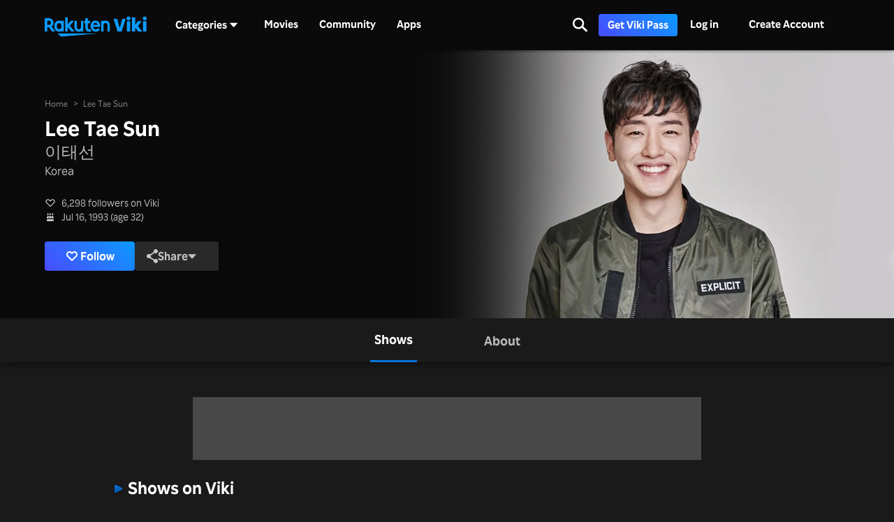

--- FILE ---
content_type: text/html; charset=utf-8
request_url: https://www.viki.com/celebrities/22359pr-lee-tae-sun?locale=en&utm_source=soompi&utm_medium=soompi_news&utm_campaign=soompi_link&utm_content=astros-cha-eun-woo-talks-about-his-ideal-type-and-younger-brother
body_size: 91984
content:
<!DOCTYPE html><html lang="en"><head><meta charSet="utf-8"/><meta name="viewport" content="width=device-width"/><script nonce="DQBu45zuiSBrYjcyH7vCMytjigSdoh4PTPa1D3JfAC8=">
"use strict";function _typeof(t){return(_typeof="function"==typeof Symbol&&"symbol"==typeof Symbol.iterator?function(t){return typeof t}:function(t){return t&&"function"==typeof Symbol&&t.constructor===Symbol&&t!==Symbol.prototype?"symbol":typeof t})(t)}!function(){var t=function(){var t,e,o=[],n=window,r=n;for(;r;){try{if(r.frames.__tcfapiLocator){t=r;break}}catch(t){}if(r===n.top)break;r=r.parent}t||(!function t(){var e=n.document,o=!!n.frames.__tcfapiLocator;if(!o)if(e.body){var r=e.createElement("iframe");r.style.cssText="display:none",r.name="__tcfapiLocator",e.body.appendChild(r)}else setTimeout(t,5);return!o}(),n.__tcfapi=function(){for(var t=arguments.length,n=new Array(t),r=0;r<t;r++)n[r]=arguments[r];if(!n.length)return o;"setGdprApplies"===n[0]?n.length>3&&2===parseInt(n[1],10)&&"boolean"==typeof n[3]&&(e=n[3],"function"==typeof n[2]&&n[2]("set",!0)):"ping"===n[0]?"function"==typeof n[2]&&n[2]({gdprApplies:e,cmpLoaded:!1,cmpStatus:"stub"}):o.push(n)},n.addEventListener("message",(function(t){var e="string"==typeof t.data,o={};if(e)try{o=JSON.parse(t.data)}catch(t){}else o=t.data;var n="object"===_typeof(o)&&null!==o?o.__tcfapiCall:null;n&&window.__tcfapi(n.command,n.version,(function(o,r){var a={__tcfapiReturn:{returnValue:o,success:r,callId:n.callId}};t&&t.source&&t.source.postMessage&&t.source.postMessage(e?JSON.stringify(a):a,"*")}),n.parameter)}),!1))};"undefined"!=typeof module?module.exports=t:t()}();
(function () { var e = false; var c = window; var t = document; function r() { if (!c.frames["__uspapiLocator"]) { if (t.body) { var a = t.body; var e = t.createElement("iframe"); e.style.cssText = "display:none"; e.name = "__uspapiLocator"; a.appendChild(e) } else { setTimeout(r, 5) } } } r(); function p() { var a = arguments; __uspapi.a = __uspapi.a || []; if (!a.length) { return __uspapi.a } else if (a[0] === "ping") { a[2]({ gdprAppliesGlobally: e, cmpLoaded: false }, true) } else { __uspapi.a.push([].slice.apply(a)) } } function l(t) { var r = typeof t.data === "string"; try { var a = r ? JSON.parse(t.data) : t.data; if (a.__cmpCall) { var n = a.__cmpCall; c.__uspapi(n.command, n.parameter, function (a, e) { var c = { __cmpReturn: { returnValue: a, success: e, callId: n.callId } }; t.source.postMessage(r ? JSON.stringify(c) : c, "*") }) } } catch (a) { } } if (typeof __uspapi !== "function") { c.__uspapi = p; __uspapi.msgHandler = l; c.addEventListener("message", l, false) } })();
window.__gpp_addFrame=function(e){if(!window.frames[e])if(document.body){var t=document.createElement("iframe");t.style.cssText="display:none",t.name=e,document.body.appendChild(t)}else window.setTimeout(window.__gpp_addFrame,10,e)},window.__gpp_stub=function(){var e=arguments;if(__gpp.queue=__gpp.queue||[],__gpp.events=__gpp.events||[],!e.length||1==e.length&&"queue"==e[0])return __gpp.queue;if(1==e.length&&"events"==e[0])return __gpp.events;var t=e[0],p=e.length>1?e[1]:null,s=e.length>2?e[2]:null;if("ping"===t)p({gppVersion:"1.1",cmpStatus:"stub",cmpDisplayStatus:"hidden",signalStatus:"not ready",supportedAPIs:["2:tcfeuv2","5:tcfcav1","6:uspv1","7:usnatv1","8:uscav1","9:usvav1","10:uscov1","11:usutv1","12:usctv1"],cmpId:0,sectionList:[],applicableSections:[],gppString:"",parsedSections:{}},!0);else if("addEventListener"===t){"lastId"in __gpp||(__gpp.lastId=0),__gpp.lastId++;var n=__gpp.lastId;__gpp.events.push({id:n,callback:p,parameter:s}),p({eventName:"listenerRegistered",listenerId:n,data:!0,pingData:{gppVersion:"1.1",cmpStatus:"stub",cmpDisplayStatus:"hidden",signalStatus:"not ready",supportedAPIs:["2:tcfeuv2","5:tcfcav1","6:uspv1","7:usnatv1","8:uscav1","9:usvav1","10:uscov1","11:usutv1","12:usctv1"],cmpId:0,sectionList:[],applicableSections:[],gppString:"",parsedSections:{}}},!0)}else if("removeEventListener"===t){for(var a=!1,i=0;i<__gpp.events.length;i++)if(__gpp.events[i].id==s){__gpp.events.splice(i,1),a=!0;break}p({eventName:"listenerRemoved",listenerId:s,data:a,pingData:{gppVersion:"1.1",cmpStatus:"stub",cmpDisplayStatus:"hidden",signalStatus:"not ready",supportedAPIs:["2:tcfeuv2","5:tcfcav1","6:uspv1","7:usnatv1","8:uscav1","9:usvav1","10:uscov1","11:usutv1","12:usctv1"],cmpId:0,sectionList:[],applicableSections:[],gppString:"",parsedSections:{}}},!0)}else"hasSection"===t?p(!1,!0):"getSection"===t||"getField"===t?p(null,!0):__gpp.queue.push([].slice.apply(e))},window.__gpp_msghandler=function(e){var t="string"==typeof e.data;try{var p=t?JSON.parse(e.data):e.data}catch(e){p=null}if("object"==typeof p&&null!==p&&"__gppCall"in p){var s=p.__gppCall;window.__gpp(s.command,(function(p,n){var a={__gppReturn:{returnValue:p,success:n,callId:s.callId}};e.source.postMessage(t?JSON.stringify(a):a,"*")}),"parameter"in s?s.parameter:null,"version"in s?s.version:"1.1")}},"__gpp"in window&&"function"==typeof window.__gpp||(window.__gpp=window.__gpp_stub,window.addEventListener("message",window.__gpp_msghandler,!1),window.__gpp_addFrame("__gppLocator"));
</script><script nonce="DQBu45zuiSBrYjcyH7vCMytjigSdoh4PTPa1D3JfAC8=">
(function() {
  if (globalThis.window) {
    globalThis._sp_queue = [];
    globalThis._sp_ = {
      config: {
        isSPA: true,
        accountId: 1812,
        baseEndpoint: 'https://cdn.privacy-mgmt.com',
        consentLanguage: 'en',
        gdpr: {
          groupPmId: 648731,
        },
        usnat: {
          includeUspApi: true,
          transitionCCPAAuth: true,
        },
        authId: '',
        events: {
          onMessageChoiceSelect: function() {
            // console.log('[event] onMessageChoiceSelect', arguments);
          },
          onMessageReady: function() {
            // console.log('[event] onMessageReady', arguments);
          },
          onMessageChoiceError: function() {
            console.error('[event] onMessageChoiceError', arguments);
          },
          onPrivacyManagerAction: function() {
            // console.log('[event] onPrivacyManagerAction', arguments);
          },
          onPMCancel: function() {
            // console.log('[event] onPMCancel', arguments);
          },
          onMessageReceiveData: function() {
            // console.log('[event] onMessageReceiveData', arguments);
          },
          onSPPMObjectReady: function() {
            // console.log('[event] onSPPMObjectReady', arguments);
          },
          onConsentReady: function (consentUUID, euconsent) {
            // console.log('[event] onConsentReady', arguments);
            document.dispatchEvent(new CustomEvent('onConsentReady', {detail: arguments}))
          },
          onError: function() {
            console.error('[event] onError', arguments);
            document.dispatchEvent(new Event('onError'))
          },
        }
      }
    }
  }
})()
</script><link type="application/opensearchdescription+xml" rel="search" href="/opensearch.xml"/><link rel="shortcut icon" type="image/png" href="https://1.viki.io/a/vwk8s/_next/static/images/favicon.a07d7c899ee.ico"/><link rel="apple-touch-icon" sizes="192x192" href="https://1.viki.io/a/vwk8s/_next/static/images/apple-touch-icon-192x192.9c71dd3285e.png"/><link rel="apple-touch-icon-precomposed" sizes="192x192" href="https://1.viki.io/a/vwk8s/_next/static/images/apple-touch-icon-192x192.9c71dd3285e.png"/><link rel="apple-touch-icon" sizes="180x180" href="https://1.viki.io/a/vwk8s/_next/static/images/apple-touch-icon-180x180.40bf4ed3b02.png"/><link rel="apple-touch-icon-precomposed" sizes="180x180" href="https://1.viki.io/a/vwk8s/_next/static/images/apple-touch-icon-180x180.40bf4ed3b02.png"/><link rel="apple-touch-icon" sizes="152x152" href="https://1.viki.io/a/vwk8s/_next/static/images/apple-touch-icon-152x152.2b6894b4904.png"/><link rel="apple-touch-icon-precomposed" sizes="152x152" href="https://1.viki.io/a/vwk8s/_next/static/images/apple-touch-icon-152x152.2b6894b4904.png"/><link rel="apple-touch-icon" sizes="144x144" href="https://1.viki.io/a/vwk8s/_next/static/images/apple-touch-icon-144x144.d05d6be5e07.png"/><link rel="apple-touch-icon-precomposed" sizes="144x144" href="https://1.viki.io/a/vwk8s/_next/static/images/apple-touch-icon-144x144.d05d6be5e07.png"/><link rel="apple-touch-icon" sizes="120x120" href="https://1.viki.io/a/vwk8s/_next/static/images/apple-touch-icon-120x120.a35bd41f0f6.png"/><link rel="apple-touch-icon-precomposed" sizes="120x120" href="https://1.viki.io/a/vwk8s/_next/static/images/apple-touch-icon-120x120.a35bd41f0f6.png"/><link rel="apple-touch-icon" sizes="114x114" href="https://1.viki.io/a/vwk8s/_next/static/images/apple-touch-icon-114x114.1d29cee1707.png"/><link rel="apple-touch-icon-precomposed" sizes="114x114" href="https://1.viki.io/a/vwk8s/_next/static/images/apple-touch-icon-114x114.1d29cee1707.png"/><link rel="apple-touch-icon" sizes="76x76" href="https://1.viki.io/a/vwk8s/_next/static/images/apple-touch-icon-76x76.ac48daf9bdc.png"/><link rel="apple-touch-icon-precomposed" sizes="76x76" href="https://1.viki.io/a/vwk8s/_next/static/images/apple-touch-icon-76x76.ac48daf9bdc.png"/><link rel="apple-touch-icon" sizes="72x72" href="https://1.viki.io/a/vwk8s/_next/static/images/apple-touch-icon-72x72.befdd865a1b.png"/><link rel="apple-touch-icon-precomposed" sizes="72x72" href="https://1.viki.io/a/vwk8s/_next/static/images/apple-touch-icon-72x72.befdd865a1b.png"/><link rel="apple-touch-icon" sizes="60x60" href="https://1.viki.io/a/vwk8s/_next/static/images/apple-touch-icon-60x60.2c4c1f5a803.png"/><link rel="apple-touch-icon-precomposed" sizes="60x60" href="https://1.viki.io/a/vwk8s/_next/static/images/apple-touch-icon-60x60.2c4c1f5a803.png"/><link rel="apple-touch-icon" sizes="57x57" href="https://1.viki.io/a/vwk8s/_next/static/images/apple-touch-icon-57x57.016e95d1499.png"/><link rel="apple-touch-icon-precomposed" sizes="57x57" href="https://1.viki.io/a/vwk8s/_next/static/images/apple-touch-icon-57x57.016e95d1499.png"/><link rel="apple-touch-icon" href="https://1.viki.io/a/vwk8s/_next/static/images/apple-touch-icon-192x192.9c71dd3285e.png"/><meta name="theme-color" content="#0c9bff"/><meta name="msapplication-tap-highlight" content="no"/><meta property="fb:app_id" content="145730428798132"/><meta property="article:publisher" content="https://www.facebook.com/viki"/><meta property="og:site_name" content="Rakuten Viki"/><meta name="twitter:site" content="@Viki"/><meta name="twitter:domain" content="www.viki.com"/><meta name="twitter:app:id:iphone" content="445553058"/><meta name="twitter:app:id:ipad" content="445553058"/><meta name="twitter:app:id:googleplay" content="com.viki.android"/><meta name="twitter:app:url:googleplay" content="https://play.google.com/store/apps/details?id=com.viki.android"/><link rel="preconnect" href="https://api.viki.io"/><link rel="preconnect" href="https://1.vikiplatform.com"/><link rel="preconnect" href="https://1.viki.io"/><link rel="dns-prefetch" href="https://api.viki.io"/><link rel="dns-prefetch" href="https://1.vikiplatform.com"/><link rel="dns-prefetch" href="https://1.viki.io"/><link rel="dns-prefetch" href="https://cdn-global.configcat.com"/><link rel="dns-prefetch" href="https://colvk.viki.io"/><script src="https://onelinksmartscript.appsflyer.com/onelink-smart-script-latest.js" async=""></script><link rel="canonical" href="https://www.viki.com/celebrities/22359pr-lee-tae-sun"/><link rel="alternate" href="https://www.viki.com/celebrities/22359pr-lee-tae-sun" hrefLang="x-default"/><link rel="alternate" href="https://www.viki.com/celebrities/22359pr-lee-tae-sun?locale=de" hrefLang="de"/><link rel="alternate" href="https://www.viki.com/celebrities/22359pr-lee-tae-sun?locale=es" hrefLang="es"/><link rel="alternate" href="https://www.viki.com/celebrities/22359pr-lee-tae-sun?locale=fr" hrefLang="fr"/><link rel="alternate" href="https://www.viki.com/celebrities/22359pr-lee-tae-sun?locale=it" hrefLang="it"/><link rel="alternate" href="https://www.viki.com/celebrities/22359pr-lee-tae-sun?locale=pt" hrefLang="pt"/><link rel="alternate" href="https://www.viki.com/celebrities/22359pr-lee-tae-sun?locale=ja" hrefLang="ja"/><link rel="alternate" href="https://www.viki.com/celebrities/22359pr-lee-tae-sun?locale=zh" hrefLang="zh-cn"/><link rel="alternate" href="https://www.viki.com/celebrities/22359pr-lee-tae-sun?locale=zt" hrefLang="zh-tw"/><link rel="alternate" href="https://www.viki.com/celebrities/22359pr-lee-tae-sun?locale=ko" hrefLang="ko"/><link rel="alternate" href="https://www.viki.com/celebrities/22359pr-lee-tae-sun?locale=id" hrefLang="id"/><link rel="alternate" href="https://www.viki.com/celebrities/22359pr-lee-tae-sun?locale=ms" hrefLang="ms"/><link rel="alternate" href="https://www.viki.com/celebrities/22359pr-lee-tae-sun?locale=th" hrefLang="th"/><script async="" src="https://securepubads.g.doubleclick.net/tag/js/gpt.js"></script><script async="" src="https://acdn.adnxs.com/prebid/prebid.js"></script><script nonce="DQBu45zuiSBrYjcyH7vCMytjigSdoh4PTPa1D3JfAC8=">
    window.googletag = window.googletag || {cmd: []};
  </script><script nonce="DQBu45zuiSBrYjcyH7vCMytjigSdoh4PTPa1D3JfAC8=">
//Load the APS JavaScript Library
!function(a9,a,p,s,t,A,g){if(a[a9])return;function q(c,r){a[a9]._Q.push([c,r])}a[a9]={init:function(){q("i",arguments)},fetchBids:function(){q("f",arguments)},setDisplayBids:function(){},targetingKeys:function(){return[]},_Q:[]};A=p.createElement(s);A.async=!0;A.src=t;g=p.getElementsByTagName(s)[0];g.parentNode.insertBefore(A,g)}("apstag",window,document,"script","//c.amazon-adsystem.com/aax2/apstag.js");
</script><title>Lee Tae Sun - Movies &amp; TV Shows</title><meta property="og:title" content="Lee Tae Sun - Movies &amp; TV Shows"/><meta property="og:type" content="website"/><meta property="og:url" content="https://www.viki.com"/><meta property="og:image" content="https://1.viki.io/cms-uploads/image-assets/default-billboard-640x320-cropped_1562053378_612.jpg"/><meta property="og:description" content="Get to know Lee Tae Sun, from Korea. Lee Tae Sun is known for significant roles in &quot;The First Night with the Duke&quot; and &quot;Our Blooming Youth&quot;. Uncover insights into the off-screen life of Lee Tae Sun and stay updated on their most recent works, all on Viki."/><meta name="description" content="Get to know Lee Tae Sun, from Korea. Lee Tae Sun is known for significant roles in &quot;The First Night with the Duke&quot; and &quot;Our Blooming Youth&quot;. Uncover insights into the off-screen life of Lee Tae Sun and stay updated on their most recent works, all on Viki."/><meta name="twitter:title" content="Lee Tae Sun - Movies &amp; TV Shows"/><meta name="twitter:description" content="Get to know Lee Tae Sun, from Korea. Lee Tae Sun is known for significant roles in &quot;The First Night with the Duke&quot; and &quot;Our Blooming Youth&quot;. Uncover insights into the off-screen life of Lee Tae Sun and stay updated on their most recent works, all on Viki."/><meta name="twitter:image" content="https://1.viki.io/cms-uploads/image-assets/default-billboard-640x320-cropped_1562053378_612.jpg"/><meta name="twitter:card" content="app"/><script type="application/ld+json" nonce="DQBu45zuiSBrYjcyH7vCMytjigSdoh4PTPa1D3JfAC8=">{"@context":"https://schema.org","@type":"Article","name":"Lee Tae Sun","alternateName":["이태선"],"image":["https://1.vikiplatform.com/pr/22359pr/9727d0a9b9.jpg?x=b",{"@context":"https://schema.org","@type":"ImageObject","url":"https://1.vikiplatform.com/pr/22359pr/9727d0a9b9.jpg?x=b"}],"dateModified":"2025-05-27T06:23:06Z","datePublished":"2019-01-18T06:28:20Z","headline":"Lee Tae Sun - Movies & TV Shows","author":{"@context":"https://schema.org","@type":"Organization","name":"Rakuten Viki","alternateName":"Rakuten Viki - Video Streaming","url":"https://www.viki.com/","sameAs":["https://www.facebook.com/viki/","https://www.youtube.com/user/VikiKdrama","https://www.instagram.com/viki/?hl=en","https://www.tiktok.com/@rakuten_viki?lang=en","https://twitter.com/Viki"],"logo":{"@context":"https://schema.org","@type":"ImageObject","url":"https://www.viki.com/images/rakuten-viki-horizontal.svg","width":"134","height":"36"}},"publisher":{"@context":"https://schema.org","@type":"Organization","name":"Rakuten Viki","alternateName":"Rakuten Viki - Video Streaming","url":"https://www.viki.com/","sameAs":["https://www.facebook.com/viki/","https://www.youtube.com/user/VikiKdrama","https://www.instagram.com/viki/?hl=en","https://www.tiktok.com/@rakuten_viki?lang=en","https://twitter.com/Viki"],"logo":{"@context":"https://schema.org","@type":"ImageObject","url":"https://www.viki.com/images/rakuten-viki-horizontal.svg","width":"134","height":"36"}}}</script><script type="application/ld+json" nonce="DQBu45zuiSBrYjcyH7vCMytjigSdoh4PTPa1D3JfAC8=">{"@context":"https://schema.org","@type":"BreadcrumbList","itemListElement":[{"@context":"https://schema.org","@type":"ListItem","name":"Home Page","position":1,"item":"https://www.viki.com/"},{"@context":"https://schema.org","@type":"ListItem","name":"Lee Tae Sun","position":2}]}</script><meta name="next-head-count" content="78"/><meta property="csp-nonce" content="DQBu45zuiSBrYjcyH7vCMytjigSdoh4PTPa1D3JfAC8="/><link nonce="DQBu45zuiSBrYjcyH7vCMytjigSdoh4PTPa1D3JfAC8=" rel="preload" href="https://1.viki.io/a/vwk8s/_next/static/css/9c0291a514e1fc1b.css" as="style"/><link nonce="DQBu45zuiSBrYjcyH7vCMytjigSdoh4PTPa1D3JfAC8=" rel="stylesheet" href="https://1.viki.io/a/vwk8s/_next/static/css/9c0291a514e1fc1b.css" data-n-g=""/><link nonce="DQBu45zuiSBrYjcyH7vCMytjigSdoh4PTPa1D3JfAC8=" rel="preload" href="https://1.viki.io/a/vwk8s/_next/static/css/887447f2eb66f3f1.css" as="style"/><link nonce="DQBu45zuiSBrYjcyH7vCMytjigSdoh4PTPa1D3JfAC8=" rel="stylesheet" href="https://1.viki.io/a/vwk8s/_next/static/css/887447f2eb66f3f1.css" data-n-p=""/><noscript data-n-css="DQBu45zuiSBrYjcyH7vCMytjigSdoh4PTPa1D3JfAC8="></noscript><script defer="" nonce="DQBu45zuiSBrYjcyH7vCMytjigSdoh4PTPa1D3JfAC8=" nomodule="" src="https://1.viki.io/a/vwk8s/_next/static/chunks/polyfills-c67a75d1b6f99dc8.js"></script><script src="https://1.viki.io/a/vwk8s/_next/static/chunks/webpack-976f89e27431a3d0.js" nonce="DQBu45zuiSBrYjcyH7vCMytjigSdoh4PTPa1D3JfAC8=" defer=""></script><script src="https://1.viki.io/a/vwk8s/_next/static/chunks/framework-cb56bbd89447d6f3.js" nonce="DQBu45zuiSBrYjcyH7vCMytjigSdoh4PTPa1D3JfAC8=" defer=""></script><script src="https://1.viki.io/a/vwk8s/_next/static/chunks/main-8be55da9247466d8.js" nonce="DQBu45zuiSBrYjcyH7vCMytjigSdoh4PTPa1D3JfAC8=" defer=""></script><script src="https://1.viki.io/a/vwk8s/_next/static/chunks/pages/_app-d497cbca4fe6890c.js" nonce="DQBu45zuiSBrYjcyH7vCMytjigSdoh4PTPa1D3JfAC8=" defer=""></script><script src="https://1.viki.io/a/vwk8s/_next/static/chunks/97714-867d32b223237722.js" nonce="DQBu45zuiSBrYjcyH7vCMytjigSdoh4PTPa1D3JfAC8=" defer=""></script><script src="https://1.viki.io/a/vwk8s/_next/static/chunks/46378-c1dc442515ee14e8.js" nonce="DQBu45zuiSBrYjcyH7vCMytjigSdoh4PTPa1D3JfAC8=" defer=""></script><script src="https://1.viki.io/a/vwk8s/_next/static/chunks/65055-4e55a97b402dda4d.js" nonce="DQBu45zuiSBrYjcyH7vCMytjigSdoh4PTPa1D3JfAC8=" defer=""></script><script src="https://1.viki.io/a/vwk8s/_next/static/chunks/61076-f9e72e3df234def4.js" nonce="DQBu45zuiSBrYjcyH7vCMytjigSdoh4PTPa1D3JfAC8=" defer=""></script><script src="https://1.viki.io/a/vwk8s/_next/static/chunks/99216-e294e01bf7f7afed.js" nonce="DQBu45zuiSBrYjcyH7vCMytjigSdoh4PTPa1D3JfAC8=" defer=""></script><script src="https://1.viki.io/a/vwk8s/_next/static/chunks/50680-0d99b71de4912e3e.js" nonce="DQBu45zuiSBrYjcyH7vCMytjigSdoh4PTPa1D3JfAC8=" defer=""></script><script src="https://1.viki.io/a/vwk8s/_next/static/chunks/82332-20415effee037ebe.js" nonce="DQBu45zuiSBrYjcyH7vCMytjigSdoh4PTPa1D3JfAC8=" defer=""></script><script src="https://1.viki.io/a/vwk8s/_next/static/chunks/70672-f38b943d519c3c86.js" nonce="DQBu45zuiSBrYjcyH7vCMytjigSdoh4PTPa1D3JfAC8=" defer=""></script><script src="https://1.viki.io/a/vwk8s/_next/static/chunks/11422-0231732df92ac3b6.js" nonce="DQBu45zuiSBrYjcyH7vCMytjigSdoh4PTPa1D3JfAC8=" defer=""></script><script src="https://1.viki.io/a/vwk8s/_next/static/chunks/11444-1ca79ffe1ff22617.js" nonce="DQBu45zuiSBrYjcyH7vCMytjigSdoh4PTPa1D3JfAC8=" defer=""></script><script src="https://1.viki.io/a/vwk8s/_next/static/chunks/9498-6b12ec582d78971e.js" nonce="DQBu45zuiSBrYjcyH7vCMytjigSdoh4PTPa1D3JfAC8=" defer=""></script><script src="https://1.viki.io/a/vwk8s/_next/static/chunks/82517-a4c9e1e7ed7cb186.js" nonce="DQBu45zuiSBrYjcyH7vCMytjigSdoh4PTPa1D3JfAC8=" defer=""></script><script src="https://1.viki.io/a/vwk8s/_next/static/chunks/pages/celebrities/%5Bid%5D-be81d1b041fd2880.js" nonce="DQBu45zuiSBrYjcyH7vCMytjigSdoh4PTPa1D3JfAC8=" defer=""></script><script src="https://1.viki.io/a/vwk8s/_next/static/UoWsCRX5dXr3AENHbRD9_/_buildManifest.js" nonce="DQBu45zuiSBrYjcyH7vCMytjigSdoh4PTPa1D3JfAC8=" defer=""></script><script src="https://1.viki.io/a/vwk8s/_next/static/UoWsCRX5dXr3AENHbRD9_/_ssgManifest.js" nonce="DQBu45zuiSBrYjcyH7vCMytjigSdoh4PTPa1D3JfAC8=" defer=""></script><style data-styled="" data-styled-version="5.3.3">.fFPESN{font-weight:bold;font-size:1.5rem;line-height:2rem;}/*!sc*/
@media only screen and (min-width:37.5em) and (max-width:79.99em){.fFPESN{font-size:calc(1.5rem + (1.875 - 1.5) * (100vw - 37.5rem) / (80 - 37.5));line-height:calc(2rem + (2.25 - 2) * (100vw - 37.5rem) / (80 - 37.5));}}/*!sc*/
@media only screen and (min-width:80em){.fFPESN{font-size:calc(1.875 * ((100vw - 80rem)/2 + 80rem)/80);line-height:calc(2.25 * ((100vw - 80rem)/2 + 80rem)/80);}}/*!sc*/
data-styled.g1[id="sc-bdvvtL"]{content:"fFPESN,"}/*!sc*/
.PwPqy{position:fixed;bottom:48px;margin:0 5%;display:-webkit-box;display:-webkit-flex;display:-ms-flexbox;display:flex;-webkit-flex-direction:column-reverse;-ms-flex-direction:column-reverse;flex-direction:column-reverse;max-width:30vw;z-index:999;}/*!sc*/
@media only screen and (max-width:37.49em){.PwPqy{max-width:100%;margin:0 16px;bottom:16px;}}/*!sc*/
data-styled.g3[id="sc-gsDKAQ"]{content:"PwPqy,"}/*!sc*/
.jiZber{position:absolute;top:50%;left:50%;margin:0;width:24px;height:24px;margin-top:calc(-24px / 2);margin-left:calc(-24px / 2);border-radius:50%;-webkit-animation:fEWCgj 0.6s infinite linear;animation:fEWCgj 0.6s infinite linear;border-top:3px solid transparent;border-right:3px solid rgba(255,255,255,0.70);border-bottom:3px solid rgba(255,255,255,0.70);border-left:3px solid rgba(255,255,255,0.70);}/*!sc*/
data-styled.g37[id="sc-ezbkAF"]{content:"jiZber,"}/*!sc*/
.iAroFi{font-weight:bold;font-size:0.875rem;line-height:1.25rem;display:inline-block;white-space:nowrap;text-align:center;vertical-align:middle;border:1px solid transparent;cursor:pointer;position:relative;min-width:7.5em;padding:0.5em 0.75em;border-radius:0.25em;color:white;background:linear-gradient(45deg,#494BFF 0%,#0B9AFF 100%) border-box;box-shadow:0 2px 6px rgba(0,0,0,0.2);}/*!sc*/
@media only screen and (min-width:37.5em) and (max-width:79.99em){.iAroFi{font-size:calc(0.875rem + (1 - 0.875) * (100vw - 37.5rem) / (80 - 37.5));line-height:calc(1.25rem + (1.5 - 1.25) * (100vw - 37.5rem) / (80 - 37.5));}}/*!sc*/
@media only screen and (min-width:80em){.iAroFi{font-size:calc(1 * ((100vw - 80rem)/2 + 80rem)/80);line-height:calc(1.5 * ((100vw - 80rem)/2 + 80rem)/80);}}/*!sc*/
.iAroFi:focus,.iAroFi.focus{outline:0;}/*!sc*/
.iAroFi:focus:after,.iAroFi.focus:after{content:'';position:absolute;border:2px solid;top:-1px;bottom:-1px;left:-1px;right:-1px;}/*!sc*/
.iAroFi:active:after,.iAroFi.active:after{content:normal;}/*!sc*/
.iAroFi:hover,.iAroFi:focus,.iAroFi.focus{-webkit-text-decoration:none;text-decoration:none;}/*!sc*/
.iAroFi.disabled,.iAroFi.btn-disabled,.iAroFi[disabled],fieldset[disabled] .iAroFi{box-shadow:none;border:0;cursor:not-allowed;pointer-events:none;-webkit-user-select:none;-moz-user-select:none;-ms-user-select:none;user-select:none;}/*!sc*/
.iAroFi:focus:after,.iAroFi.focus:after{border-radius:0.25em;}/*!sc*/
.iAroFi > i{margin-right:0.25em;}/*!sc*/
.iAroFi:hover,.iAroFi:focus,.iAroFi.focus{color:white;background:linear-gradient(45deg,#1E1E66 0%,#053E66 100%) border-box;box-shadow:0 6px 12px rgba(0,0,0,0.25);}/*!sc*/
.iAroFi:focus:after,.iAroFi.focus:after{border-color:#0776df;}/*!sc*/
.iAroFi:active,.iAroFi.active{color:rgba(255,255,255,0.20);background:linear-gradient(45deg,#1E1E66 0%,#053E66 100%) border-box;box-shadow:0 6px 12px rgba(0,0,0,0.25);}/*!sc*/
.iAroFi.disabled,.iAroFi.btn-disabled,.iAroFi[disabled],fieldset[disabled] .iAroFi{color:rgba(255,255,255,0.20);background:rgba(0,0,0,0.20) border-box;}/*!sc*/
.cKcKwK{font-weight:bold;font-size:0.875rem;line-height:1.25rem;display:inline-block;white-space:nowrap;text-align:center;vertical-align:middle;border:1px solid transparent;cursor:pointer;position:relative;min-width:7.5em;padding:0.5em 0.75em;border-radius:0.25em;color:rgba(255,255,255,0.70);background:#292929 border-box;box-shadow:0 2px 6px rgba(0,0,0,0.2);}/*!sc*/
@media only screen and (min-width:37.5em) and (max-width:79.99em){.cKcKwK{font-size:calc(0.875rem + (1 - 0.875) * (100vw - 37.5rem) / (80 - 37.5));line-height:calc(1.25rem + (1.5 - 1.25) * (100vw - 37.5rem) / (80 - 37.5));}}/*!sc*/
@media only screen and (min-width:80em){.cKcKwK{font-size:calc(1 * ((100vw - 80rem)/2 + 80rem)/80);line-height:calc(1.5 * ((100vw - 80rem)/2 + 80rem)/80);}}/*!sc*/
.cKcKwK:focus,.cKcKwK.focus{outline:0;}/*!sc*/
.cKcKwK:focus:after,.cKcKwK.focus:after{content:'';position:absolute;border:2px solid;top:-1px;bottom:-1px;left:-1px;right:-1px;}/*!sc*/
.cKcKwK:active:after,.cKcKwK.active:after{content:normal;}/*!sc*/
.cKcKwK:hover,.cKcKwK:focus,.cKcKwK.focus{-webkit-text-decoration:none;text-decoration:none;}/*!sc*/
.cKcKwK.disabled,.cKcKwK.btn-disabled,.cKcKwK[disabled],fieldset[disabled] .cKcKwK{box-shadow:none;border:0;cursor:not-allowed;pointer-events:none;-webkit-user-select:none;-moz-user-select:none;-ms-user-select:none;user-select:none;}/*!sc*/
.cKcKwK:focus:after,.cKcKwK.focus:after{border-radius:0.25em;}/*!sc*/
.cKcKwK > i{margin-right:0.25em;}/*!sc*/
.cKcKwK:hover,.cKcKwK:focus,.cKcKwK.focus{color:rgba(255,255,255,0.70);background:#525252 border-box;box-shadow:0 6px 12px rgba(0,0,0,0.25);}/*!sc*/
.cKcKwK:focus:after,.cKcKwK.focus:after{border-color:#0776df;}/*!sc*/
.cKcKwK:active,.cKcKwK.active{color:rgba(255,255,255,0.20);background:#525252 border-box;box-shadow:0 6px 12px rgba(0,0,0,0.25);}/*!sc*/
.cKcKwK.disabled,.cKcKwK.btn-disabled,.cKcKwK[disabled],fieldset[disabled] .cKcKwK{color:rgba(255,255,255,0.20);background:rgba(0,0,0,0.20) border-box;}/*!sc*/
.hGqIRH{font-weight:bold;font-size:0.875rem;line-height:1.25rem;display:inline-block;white-space:nowrap;text-align:center;vertical-align:middle;border:1px solid transparent;cursor:pointer;position:relative;min-width:7.5em;padding:0.5em 0.75em;border-radius:0.25em;color:white;background:linear-gradient(45deg,#494BFF 0%,#0B9AFF 100%) border-box;box-shadow:0 2px 6px rgba(0,0,0,0.2);cursor:not-allowed;pointer-events:none;}/*!sc*/
@media only screen and (min-width:37.5em) and (max-width:79.99em){.hGqIRH{font-size:calc(0.875rem + (1 - 0.875) * (100vw - 37.5rem) / (80 - 37.5));line-height:calc(1.25rem + (1.5 - 1.25) * (100vw - 37.5rem) / (80 - 37.5));}}/*!sc*/
@media only screen and (min-width:80em){.hGqIRH{font-size:calc(1 * ((100vw - 80rem)/2 + 80rem)/80);line-height:calc(1.5 * ((100vw - 80rem)/2 + 80rem)/80);}}/*!sc*/
.hGqIRH:focus,.hGqIRH.focus{outline:0;}/*!sc*/
.hGqIRH:focus:after,.hGqIRH.focus:after{content:'';position:absolute;border:2px solid;top:-1px;bottom:-1px;left:-1px;right:-1px;}/*!sc*/
.hGqIRH:active:after,.hGqIRH.active:after{content:normal;}/*!sc*/
.hGqIRH:hover,.hGqIRH:focus,.hGqIRH.focus{-webkit-text-decoration:none;text-decoration:none;}/*!sc*/
.hGqIRH.disabled,.hGqIRH.btn-disabled,.hGqIRH[disabled],fieldset[disabled] .hGqIRH{box-shadow:none;border:0;cursor:not-allowed;pointer-events:none;-webkit-user-select:none;-moz-user-select:none;-ms-user-select:none;user-select:none;}/*!sc*/
.hGqIRH:focus:after,.hGqIRH.focus:after{border-radius:0.25em;}/*!sc*/
.hGqIRH > i{margin-right:0.25em;}/*!sc*/
.hGqIRH:hover,.hGqIRH:focus,.hGqIRH.focus{color:white;background:linear-gradient(45deg,#1E1E66 0%,#053E66 100%) border-box;box-shadow:0 6px 12px rgba(0,0,0,0.25);}/*!sc*/
.hGqIRH:focus:after,.hGqIRH.focus:after{border-color:#0776df;}/*!sc*/
.hGqIRH:active,.hGqIRH.active{color:rgba(255,255,255,0.20);background:linear-gradient(45deg,#1E1E66 0%,#053E66 100%) border-box;box-shadow:0 6px 12px rgba(0,0,0,0.25);}/*!sc*/
.hGqIRH.disabled,.hGqIRH.btn-disabled,.hGqIRH[disabled],fieldset[disabled] .hGqIRH{color:rgba(255,255,255,0.20);background:rgba(0,0,0,0.20) border-box;}/*!sc*/
data-styled.g38[id="Button__ButtonComponent-fzg21e-0"]{content:"iAroFi,cKcKwK,hGqIRH,"}/*!sc*/
.gTMViB{visibility:hidden;}/*!sc*/
data-styled.g39[id="Button___StyledDiv-fzg21e-1"]{content:"gTMViB,"}/*!sc*/
.euWIAU{background:#191919;color:rgba(255,255,255,0.50);padding:1.5em;display:-webkit-box;display:-webkit-flex;display:-ms-flexbox;display:flex;min-height:120px;-webkit-box-pack:center;-webkit-justify-content:center;-ms-flex-pack:center;justify-content:center;-webkit-flex-direction:row;-ms-flex-direction:row;flex-direction:row;-webkit-flex-wrap:wrap;-ms-flex-wrap:wrap;flex-wrap:wrap;width:100%;-webkit-column-gap:1em;column-gap:1em;}/*!sc*/
.euWIAU li{display:-webkit-box;display:-webkit-flex;display:-ms-flexbox;display:flex;-webkit-align-items:center;-webkit-box-align:center;-ms-flex-align:center;align-items:center;}/*!sc*/
.euWIAU li > a{font-weight:normal;font-size:0.6875rem;line-height:1rem;color:rgba(255,255,255,0.70);text-align:start;}/*!sc*/
@media only screen and (min-width:37.5em) and (max-width:79.99em){.euWIAU li > a{font-size:calc(0.6875rem + (0.75 - 0.6875) * (100vw - 37.5rem) / (80 - 37.5));line-height:calc(1rem + (1 - 1) * (100vw - 37.5rem) / (80 - 37.5));}}/*!sc*/
@media only screen and (min-width:80em){.euWIAU li > a{font-size:calc(0.75 * ((100vw - 80rem)/2 + 80rem)/80);line-height:calc(1 * ((100vw - 80rem)/2 + 80rem)/80);}}/*!sc*/
.euWIAU li > a:hover{color:#fff;}/*!sc*/
@media only screen and (max-width:37.49em){.euWIAU{-webkit-box-pack:start;-webkit-justify-content:flex-start;-ms-flex-pack:start;justify-content:flex-start;}}/*!sc*/
data-styled.g165[id="sc-ed7f3fcf-0"]{content:"euWIAU,"}/*!sc*/
.bThHFx{display:-webkit-box;display:-webkit-flex;display:-ms-flexbox;display:flex;gap:1em;min-width:-webkit-max-content;min-width:-moz-max-content;min-width:max-content;}/*!sc*/
@media only screen and (max-width:37.49em){.bThHFx{padding-bottom:1.5em;}}/*!sc*/
data-styled.g166[id="sc-401264f8-0"]{content:"bThHFx,"}/*!sc*/
.bmtVuF{display:inline-block;text-align:center;cursor:pointer;-webkit-flex-shrink:0;-ms-flex-negative:0;flex-shrink:0;}/*!sc*/
data-styled.g167[id="sc-401264f8-1"]{content:"bmtVuF,"}/*!sc*/
.kuXalO{width:24px;}/*!sc*/
@media only screen and (min-width:100em){.kuXalO{width:30px;}}/*!sc*/
@media only screen and (min-width:120em){.kuXalO{width:36px;}}/*!sc*/
data-styled.g168[id="sc-401264f8-2"]{content:"kuXalO,"}/*!sc*/
.dzbLXE{grid-area:social;display:-webkit-box;display:-webkit-flex;display:-ms-flexbox;display:flex;-webkit-flex-direction:column;-ms-flex-direction:column;flex-direction:column;margin-top:0.5em;-webkit-align-items:flex-start;-webkit-box-align:flex-start;-ms-flex-align:flex-start;align-items:flex-start;padding-bottom:0.5em;}/*!sc*/
.cZAhNi{grid-area:viki;display:-webkit-box;display:-webkit-flex;display:-ms-flexbox;display:flex;-webkit-flex-direction:column;-ms-flex-direction:column;flex-direction:column;margin-top:0.5em;-webkit-align-items:flex-start;-webkit-box-align:flex-start;-ms-flex-align:flex-start;align-items:flex-start;padding-bottom:0.5em;}/*!sc*/
.hirqyK{grid-area:external;display:-webkit-box;display:-webkit-flex;display:-ms-flexbox;display:flex;-webkit-flex-direction:column;-ms-flex-direction:column;flex-direction:column;margin-top:0.5em;-webkit-align-items:flex-start;-webkit-box-align:flex-start;-ms-flex-align:flex-start;align-items:flex-start;padding-bottom:0.5em;}/*!sc*/
.fsBaGF{grid-area:privacy;display:-webkit-box;display:-webkit-flex;display:-ms-flexbox;display:flex;-webkit-flex-direction:column;-ms-flex-direction:column;flex-direction:column;margin-top:0.5em;-webkit-align-items:flex-start;-webkit-box-align:flex-start;-ms-flex-align:flex-start;align-items:flex-start;padding-bottom:0.5em;}/*!sc*/
data-styled.g169[id="sc-3913f2ea-0"]{content:"dzbLXE,cZAhNi,hirqyK,fsBaGF,"}/*!sc*/
.kPDYsX{display:grid;grid-template-areas: 'social' 'viki' 'external' 'privacy';padding:0 1em;-webkit-column-gap:2em;column-gap:2em;}/*!sc*/
@media only screen and (min-width:37.5em){.kPDYsX{grid-template-areas: 'social viki privacy' 'social external privacy';grid-template-columns:repeat(3,1fr);}}/*!sc*/
@media only screen and (min-width:60em){.kPDYsX{grid-template-areas:'social viki external privacy';grid-template-columns:repeat(4,1fr);justify-items:center;}}/*!sc*/
data-styled.g170[id="sc-3913f2ea-1"]{content:"kPDYsX,"}/*!sc*/
.giXqgY{padding:2em 0;background:#0a0a0a;}/*!sc*/
@media only screen and (min-width:37.5em){.giXqgY{padding:2em 3em 0 3em;}}/*!sc*/
@media only screen and (min-width:60em){.giXqgY{padding:2em 5em 0 5em;}}/*!sc*/
.giXqgY a{color:rgba(255,255,255,0.70);}/*!sc*/
.giXqgY a:hover{color:#fff;}/*!sc*/
data-styled.g171[id="sc-3913f2ea-2"]{content:"giXqgY,"}/*!sc*/
.bchVZJ{list-style:none;padding-bottom:8px;color:rgba(255,255,255,0.70);font-weight:normal;font-size:0.75rem;line-height:1.125rem;}/*!sc*/
@media only screen and (min-width:37.5em) and (max-width:79.99em){.bchVZJ{font-size:calc(0.75rem + (0.875 - 0.75) * (100vw - 37.5rem) / (80 - 37.5));line-height:calc(1.125rem + (1.25 - 1.125) * (100vw - 37.5rem) / (80 - 37.5));}}/*!sc*/
@media only screen and (min-width:80em){.bchVZJ{font-size:calc(0.875 * ((100vw - 80rem)/2 + 80rem)/80);line-height:calc(1.25 * ((100vw - 80rem)/2 + 80rem)/80);}}/*!sc*/
.bchVZJ li{display:-webkit-box;display:-webkit-flex;display:-ms-flexbox;display:flex;margin-right:8px;margin-bottom:12px;}/*!sc*/
.bchVZJ li > a,.bchVZJ li > button{margin-right:8px;display:-webkit-box;display:-webkit-flex;display:-ms-flexbox;display:flex;text-align:start;}/*!sc*/
.bchVZJ li > button{background:none !important;border:none;padding:0 !important;color:rgba(255,255,255,0.70);cursor:pointer;}/*!sc*/
@media only screen and (min-width:37.5em){.bchVZJ{font-weight:normal;font-size:0.6875rem;line-height:1rem;}@media only screen and (min-width:37.5em) and (max-width:79.99em){.bchVZJ{font-size:calc(0.6875rem + (0.75 - 0.6875) * (100vw - 37.5rem) / (80 - 37.5));line-height:calc(1rem + (1 - 1) * (100vw - 37.5rem) / (80 - 37.5));}}@media only screen and (min-width:80em){.bchVZJ{font-size:calc(0.75 * ((100vw - 80rem)/2 + 80rem)/80);line-height:calc(1 * ((100vw - 80rem)/2 + 80rem)/80);}}}/*!sc*/
data-styled.g172[id="sc-3913f2ea-3"]{content:"bchVZJ,"}/*!sc*/
.ga-dlwa{margin-top:-0.5em;margin-bottom:1.5em;width:calc(24px * 5 + 1em * 4);height:auto;}/*!sc*/
@media only screen and (min-width:100em){.ga-dlwa{width:100%;}}/*!sc*/
data-styled.g173[id="sc-3913f2ea-4"]{content:"ga-dlwa,"}/*!sc*/
.bKRisa .sc-iqseJM{padding:0;}/*!sc*/
.bKRisa hr{border:solid 0.5px;color:rgba(255,255,255,0.50);margin:0.5rem 0;}/*!sc*/
.bKRisa .sc-furwcr{padding:2rem;}/*!sc*/
data-styled.g252[id="sc-356c95fb-0"]{content:"bKRisa,"}/*!sc*/
.euAlHs{background-color:transparent;border:none;cursor:pointer;}/*!sc*/
data-styled.g276[id="sc-12c5eff8-0"]{content:"euAlHs,"}/*!sc*/
.dkyiTn{width:100%;box-shadow:0px 3px 10px rgba(0,0,0,0.50);}/*!sc*/
data-styled.g436[id="sc-jWUzzU"]{content:"dkyiTn,"}/*!sc*/
.jjvlsu{display:-webkit-box;display:-webkit-flex;display:-ms-flexbox;display:flex;overflow-x:scroll;-webkit-overflow-scrolling:touch;-webkit-scrollbar-width:none;-moz-scrollbar-width:none;-ms-scrollbar-width:none;scrollbar-width:none;}/*!sc*/
.jjvlsu::-webkit-scrollbar{display:none;}/*!sc*/
data-styled.g437[id="sc-eFegNN"]{content:"jjvlsu,"}/*!sc*/
.rchrM{position:relative;display:-webkit-box;display:-webkit-flex;display:-ms-flexbox;display:flex;-webkit-flex:1 0 auto;-ms-flex:1 0 auto;flex:1 0 auto;-webkit-box-pack:center;-webkit-justify-content:center;-ms-flex-pack:center;justify-content:center;}/*!sc*/
data-styled.g438[id="sc-fmBCVi"]{content:"rchrM,"}/*!sc*/
.iCacHE{font-weight:bold;font-size:1rem;line-height:1.25rem;position:relative;height:3.5em;margin:0 1em;border:none;color:rgba(255,255,255,0.70);background:none;text-align:center;white-space:nowrap;cursor:pointer;outline:none;}/*!sc*/
@media only screen and (min-width:37.5em) and (max-width:79.99em){.iCacHE{font-size:calc(1rem + (1.125 - 1) * (100vw - 37.5rem) / (80 - 37.5));line-height:calc(1.25rem + (1.75 - 1.25) * (100vw - 37.5rem) / (80 - 37.5));}}/*!sc*/
@media only screen and (min-width:80em){.iCacHE{font-size:calc(1.125 * ((100vw - 80rem)/2 + 80rem)/80);line-height:calc(1.75 * ((100vw - 80rem)/2 + 80rem)/80);}}/*!sc*/
.iCacHE:focus,.iCacHE:hover{color:#ffffff;}/*!sc*/
@media only screen and (min-width:60em){.iCacHE{margin:0 2.5em;}}/*!sc*/
data-styled.g439[id="sc-lkgTHX"]{content:"iCacHE,"}/*!sc*/
.eyQmsL{font-weight:bold;font-size:1rem;line-height:1.25rem;margin:0;}/*!sc*/
@media only screen and (min-width:37.5em) and (max-width:79.99em){.eyQmsL{font-size:calc(1rem + (1.125 - 1) * (100vw - 37.5rem) / (80 - 37.5));line-height:calc(1.25rem + (1.75 - 1.25) * (100vw - 37.5rem) / (80 - 37.5));}}/*!sc*/
@media only screen and (min-width:80em){.eyQmsL{font-size:calc(1.125 * ((100vw - 80rem)/2 + 80rem)/80);line-height:calc(1.75 * ((100vw - 80rem)/2 + 80rem)/80);}}/*!sc*/
data-styled.g440[id="sc-jlRLRk"]{content:"eyQmsL,"}/*!sc*/
.FwnNS{font-weight:normal;font-size:0.6875rem;line-height:1rem;color:rgba(255,255,255,0.50);display:-webkit-box;display:-webkit-flex;display:-ms-flexbox;display:flex;list-style-type:none;}/*!sc*/
@media only screen and (min-width:37.5em) and (max-width:79.99em){.FwnNS{font-size:calc(0.6875rem + (0.75 - 0.6875) * (100vw - 37.5rem) / (80 - 37.5));line-height:calc(1rem + (1 - 1) * (100vw - 37.5rem) / (80 - 37.5));}}/*!sc*/
@media only screen and (min-width:80em){.FwnNS{font-size:calc(0.75 * ((100vw - 80rem)/2 + 80rem)/80);line-height:calc(1 * ((100vw - 80rem)/2 + 80rem)/80);}}/*!sc*/
data-styled.g445[id="sc-ee7c85cc-0"]{content:"FwnNS,"}/*!sc*/
.jDGJNF{color:rgba(255,255,255,0.50);}/*!sc*/
.jDGJNF:hover{color:#ffffff;}/*!sc*/
data-styled.g446[id="sc-ee7c85cc-1"]{content:"jDGJNF,"}/*!sc*/
.khbdAl{margin:0 0.625em;}/*!sc*/
data-styled.g447[id="sc-ee7c85cc-2"]{content:"khbdAl,"}/*!sc*/
@-webkit-keyframes fEWCgj{0%{-webkit-transform:rotate(0deg);-ms-transform:rotate(0deg);transform:rotate(0deg);}100%{-webkit-transform:rotate(360deg);-ms-transform:rotate(360deg);transform:rotate(360deg);}}/*!sc*/
@keyframes fEWCgj{0%{-webkit-transform:rotate(0deg);-ms-transform:rotate(0deg);transform:rotate(0deg);}100%{-webkit-transform:rotate(360deg);-ms-transform:rotate(360deg);transform:rotate(360deg);}}/*!sc*/
data-styled.g732[id="sc-keyframes-fEWCgj"]{content:"fEWCgj,"}/*!sc*/
.eQtcHw{overflow-x:hidden;min-height:60vh;}/*!sc*/
@media only screen and (max-width:37.49em){.eQtcHw{min-height:40vh;}}/*!sc*/
data-styled.g912[id="sc-ec234c5e-0"]{content:"eQtcHw,"}/*!sc*/
.ikQnXx{display:-webkit-box;display:-webkit-flex;display:-ms-flexbox;display:flex;-webkit-flex-direction:column;-ms-flex-direction:column;flex-direction:column;margin:0 5vw;padding:20px 0;}/*!sc*/
@media only screen and (min-width:60em){.ikQnXx{padding:50px 0;}}/*!sc*/
@media only screen and (min-width:80em){.ikQnXx{margin:0 12.5vw;}}/*!sc*/
data-styled.g913[id="sc-ec234c5e-1"]{content:"ikQnXx,"}/*!sc*/
.cegtZO{display:-webkit-box;display:-webkit-flex;display:-ms-flexbox;display:flex;-webkit-flex-direction:column;-ms-flex-direction:column;flex-direction:column;margin:1rem 0 1.5625rem 0;gap:4px;}/*!sc*/
data-styled.g1196[id="sc-ce5d2067-0"]{content:"cegtZO,"}/*!sc*/
.jBYOsN{display:-webkit-box;display:-webkit-flex;display:-ms-flexbox;display:flex;-webkit-align-items:center;-webkit-box-align:center;-ms-flex-align:center;align-items:center;}/*!sc*/
data-styled.g1197[id="sc-ce5d2067-1"]{content:"jBYOsN,"}/*!sc*/
.gMEOjh{display:-webkit-box;display:-webkit-flex;display:-ms-flexbox;display:flex;width:auto;height:auto;margin-right:8px;}/*!sc*/
data-styled.g1198[id="sc-ce5d2067-2"]{content:"gMEOjh,"}/*!sc*/
.jmgLZy{font-weight:normal;font-size:0.75rem;line-height:1.125rem;color:rgba(255,255,255,0.70);}/*!sc*/
@media only screen and (min-width:37.5em) and (max-width:79.99em){.jmgLZy{font-size:calc(0.75rem + (0.875 - 0.75) * (100vw - 37.5rem) / (80 - 37.5));line-height:calc(1.125rem + (1.25 - 1.125) * (100vw - 37.5rem) / (80 - 37.5));}}/*!sc*/
@media only screen and (min-width:80em){.jmgLZy{font-size:calc(0.875 * ((100vw - 80rem)/2 + 80rem)/80);line-height:calc(1.25 * ((100vw - 80rem)/2 + 80rem)/80);}}/*!sc*/
data-styled.g1199[id="sc-ce5d2067-3"]{content:"jmgLZy,"}/*!sc*/
.ivlYPC{position:relative;display:inline-block;}/*!sc*/
data-styled.g1200[id="sc-e01bdaa2-0"]{content:"ivlYPC,"}/*!sc*/
.bqPJpN{font-weight:bold;font-size:0.875rem;line-height:1.25rem;display:-webkit-box;display:-webkit-flex;display:-ms-flexbox;display:flex;-webkit-flex-direction:row;-ms-flex-direction:row;flex-direction:row;gap:13.6px 17px;-webkit-align-items:center;-webkit-box-align:center;-ms-flex-align:center;align-items:center;padding:8px 20px 8px 16px;color:rgba(255,255,255,0.70);}/*!sc*/
@media only screen and (min-width:37.5em) and (max-width:79.99em){.bqPJpN{font-size:calc(0.875rem + (1 - 0.875) * (100vw - 37.5rem) / (80 - 37.5));line-height:calc(1.25rem + (1.5 - 1.25) * (100vw - 37.5rem) / (80 - 37.5));}}/*!sc*/
@media only screen and (min-width:80em){.bqPJpN{font-size:calc(1 * ((100vw - 80rem)/2 + 80rem)/80);line-height:calc(1.5 * ((100vw - 80rem)/2 + 80rem)/80);}}/*!sc*/
@media only screen and (max-width:37.49em){.bqPJpN{padding:8px 10px 8px 17.6px;}}/*!sc*/
.bqPJpN svg{fill:rgba(255,255,255,0.70);}/*!sc*/
data-styled.g1201[id="sc-e01bdaa2-1"]{content:"bqPJpN,"}/*!sc*/
.gGhfql{display:-webkit-box;display:-webkit-flex;display:-ms-flexbox;display:flex;-webkit-align-items:center;-webkit-box-align:center;-ms-flex-align:center;align-items:center;-webkit-box-pack:center;-webkit-justify-content:center;-ms-flex-pack:center;justify-content:center;padding:8px 28px 8px 30px;}/*!sc*/
@media only screen and (max-width:37.49em){.gGhfql{padding:6px 20px 6px 20px;}}/*!sc*/
data-styled.g1205[id="sc-64e668eb-0"]{content:"gGhfql,"}/*!sc*/
.eJRFXt{display:-webkit-box;display:-webkit-flex;display:-ms-flexbox;display:flex;-webkit-flex-direction:row;-ms-flex-direction:row;flex-direction:row;gap:16px;}/*!sc*/
@media only screen and (max-width:59.99em){.eJRFXt{padding-bottom:1em;}}/*!sc*/
data-styled.g1206[id="sc-64e668eb-1"]{content:"eJRFXt,"}/*!sc*/
.cslNJt{display:-webkit-box;display:-webkit-flex;display:-ms-flexbox;display:flex;-webkit-flex-direction:column;-ms-flex-direction:column;flex-direction:column;-webkit-box-pack:center;-webkit-justify-content:center;-ms-flex-pack:center;justify-content:center;margin:0 5vw;}/*!sc*/
data-styled.g1207[id="sc-9eddbf13-0"]{content:"cslNJt,"}/*!sc*/
.jilpfi{gap:8px;margin:0.5rem 0;display:-webkit-box;display:-webkit-flex;display:-ms-flexbox;display:flex;-webkit-flex-direction:column;-ms-flex-direction:column;flex-direction:column;}/*!sc*/
data-styled.g1208[id="sc-9eddbf13-1"]{content:"jilpfi,"}/*!sc*/
.iETeDh{font-weight:normal;font-size:1rem;line-height:1.25rem;color:rgba(255,255,255,0.70);}/*!sc*/
@media only screen and (min-width:37.5em) and (max-width:79.99em){.iETeDh{font-size:calc(1rem + (1.125 - 1) * (100vw - 37.5rem) / (80 - 37.5));line-height:calc(1.25rem + (1.75 - 1.25) * (100vw - 37.5rem) / (80 - 37.5));}}/*!sc*/
@media only screen and (min-width:80em){.iETeDh{font-size:calc(1.125 * ((100vw - 80rem)/2 + 80rem)/80);line-height:calc(1.75 * ((100vw - 80rem)/2 + 80rem)/80);}}/*!sc*/
@media only screen and (min-width:60em){.iETeDh{font-weight:normal;font-size:1.125rem;line-height:1.75rem;}@media only screen and (min-width:37.5em) and (max-width:79.99em){.iETeDh{font-size:calc(1.125rem + (1.5 - 1.125) * (100vw - 37.5rem) / (80 - 37.5));line-height:calc(1.75rem + (2 - 1.75) * (100vw - 37.5rem) / (80 - 37.5));}}@media only screen and (min-width:80em){.iETeDh{font-size:calc(1.5 * ((100vw - 80rem)/2 + 80rem)/80);line-height:calc(2 * ((100vw - 80rem)/2 + 80rem)/80);}}}/*!sc*/
data-styled.g1209[id="sc-9eddbf13-2"]{content:"iETeDh,"}/*!sc*/
.fAxlaA{font-weight:normal;font-size:0.875rem;line-height:1.25rem;color:rgba(255,255,255,0.70);}/*!sc*/
@media only screen and (min-width:37.5em) and (max-width:79.99em){.fAxlaA{font-size:calc(0.875rem + (1 - 0.875) * (100vw - 37.5rem) / (80 - 37.5));line-height:calc(1.25rem + (1.5 - 1.25) * (100vw - 37.5rem) / (80 - 37.5));}}/*!sc*/
@media only screen and (min-width:80em){.fAxlaA{font-size:calc(1 * ((100vw - 80rem)/2 + 80rem)/80);line-height:calc(1.5 * ((100vw - 80rem)/2 + 80rem)/80);}}/*!sc*/
data-styled.g1210[id="sc-9eddbf13-3"]{content:"fAxlaA,"}/*!sc*/
.jajyRk{position:absolute;background:linear-gradient(to top,rgba(10,10,10,1) 0%,rgba(10,10,10,0) 100%);width:100%;height:24px;bottom:0;}/*!sc*/
@media only screen and (min-width:60em){.jajyRk{background:linear-gradient( to right, rgb(10,10,10) 0%, rgba(10,10,10,0.987) 8.1%, rgba(10,10,10,0.951) 15.5%, rgba(10,10,10,0.896) 22.5%, rgba(10,10,10,0.825) 29%, rgba(10,10,10,0.741) 35.3%, rgba(10,10,10,0.648) 41.2%, rgba(10,10,10,0.55) 47.1%, rgba(10,10,10,0.45) 52.9%, rgba(10,10,10,0.352) 58.8%, rgba(10,10,10,0.259) 64.7%, rgba(10,10,10,0.175) 71%, rgba(10,10,10,0.104) 77.5%, rgba(10,10,10,0.049) 84.5%, rgba(10,10,10,0.013) 91.9%, rgba(10,10,10,0) 100% );width:27vw;height:100%;}}/*!sc*/
data-styled.g1211[id="sc-d6d0ccab-0"]{content:"jajyRk,"}/*!sc*/
.hoWMwX{position:absolute;top:0;right:0;width:100%;height:100%;}/*!sc*/
data-styled.g1212[id="sc-d6d0ccab-1"]{content:"hoWMwX,"}/*!sc*/
.cBlqkC{width:100%;}/*!sc*/
data-styled.g1213[id="sc-d6d0ccab-2"]{content:"cBlqkC,"}/*!sc*/
.iAoJkk{position:relative;background:#0a0a0a;color:white;z-index:1;}/*!sc*/
@media only screen and (min-width:60em){.iAoJkk:before{display:block;content:'';width:100%;padding-top:30%;}}/*!sc*/
data-styled.g1215[id="sc-396c75ba-0"]{content:"iAoJkk,"}/*!sc*/
@media only screen and (min-width:60em){.iWBMxq{position:absolute;top:0;left:0;width:45%;height:100%;}}/*!sc*/
data-styled.g1216[id="sc-396c75ba-1"]{content:"iWBMxq,"}/*!sc*/
.hmdSTa{position:relative;}/*!sc*/
.hmdSTa:before{display:block;content:'';width:100%;padding-top:56.25%;}/*!sc*/
@media only screen and (min-width:60em){.hmdSTa{position:absolute;top:0;right:0;height:100%;width:calc(30% * 16 / 9);}}/*!sc*/
data-styled.g1217[id="sc-396c75ba-2"]{content:"hmdSTa,"}/*!sc*/
</style></head><body class="darkmode"><noscript>
<iframe src="https://www.googletagmanager.com/ns.html?id=GTM-TG274C"
height="0" width="0" style="display:none;visibility:hidden"></iframe>
</noscript><div id="__next" data-reactroot=""><div class="page-wrapper"><div><nav class="navbar" data-section="navigation_bar"><div class="viki-container container-flex"><ul data-testid="navbar-left-group" class="navbar-start left"><li class="navbar-logo navbar-with-dropdown"><a data-tracking-id="header_logo" aria-label="Go to homepage" href="/"><img src="https://1.vikiplatform.com/cms-uploads/uncategorized/Viki-logo-blue-268w_1716530859_879.png" alt="Rakuten Viki" width="134" height="36"/></a></li><li class="navbar-primary-links nav-item"><ul class="nav-item"><li class="nav-item"></li><li class="nav-item"><a href="https://contribute.viki.com" class="navbar-link" data-what="community_button">Community</a></li><li class="nav-item"><a class="navbar-link" data-what="apps_button" href="/apps">Apps</a></li><div class="dropdown-buttons hide-on-large"><button class="Button__ButtonComponent-fzg21e-0 iAroFi btn " data-tracking-id="menu_user" data-what="signup_button">Sign up</button><button class="Button__ButtonComponent-fzg21e-0 cKcKwK btn " data-tracking-id="menu_user" data-what="login_button">Log in</button></div></ul></li></ul><ul class="navbar-end navbar-flex right"><li class="navbar-search"><div class="inline-search-component viki-inline-search false" tabindex="0"><div class="search-container"><input class="inline-search-input false" placeholder="Search for shows or celebrities" aria-label="Search Box"/><div class="icon-container"><i class="icon-x-alt false"></i><i class="search-icon icon-search"></i></div></div></div></li><li class="nav-item hide-on-small"></li><li class="nav-item hide-on-small"><button class="sc-12c5eff8-0 euAlHs navbar-link" data-tracking-id="header_user" data-what="login_button">Log in</button></li><li class="nav-item hide-on-small"><button class="sc-12c5eff8-0 euAlHs navbar-link" data-tracking-id="header_user" data-what="signup_button">Create Account</button></li><li class="nav-item-icon hide-on-large"><button class="sc-12c5eff8-0 euAlHs navbar-link" data-tracking-id="header_user" aria-label="nav.session.login" data-what="login_button"><svg xmlns="http://www.w3.org/2000/svg" width="20" height="20" fill="none" class="navbar-icon icon-user"><path fill="#fff" d="M10 0C4.48 0 0 4.48 0 10s4.48 10 10 10 10-4.48 10-10S15.52 0 10 0m0 3c1.66 0 3 1.34 3 3s-1.34 3-3 3-3-1.34-3-3 1.34-3 3-3m0 14.2a7.2 7.2 0 0 1-6-3.22c.03-1.99 4-3.08 6-3.08 1.99 0 5.97 1.09 6 3.08a7.2 7.2 0 0 1-6 3.22"></path></svg></button></li><li class="navbar-menu nav-item-icon"><a class="navbar-link" role="button" tabindex="0" aria-label="Settings menu"><i class="icon icon-menu"></i></a></li></ul></div></nav></div><main><div class="sc-396c75ba-0 iAoJkk"><div class="sc-396c75ba-2 hmdSTa" aria-hidden="true"><div class="sc-d6d0ccab-1 hoWMwX"><img srcSet="
                https://1.vikiplatform.com/pr/22359pr/9727d0a9b9.jpg?x=b&amp;s=1600x900&amp;e=t&amp;q=g 1440w,
                https://1.vikiplatform.com/pr/22359pr/9727d0a9b9.jpg?x=b&amp;s=1280x720&amp;e=t&amp;q=g 1200w,
                https://1.vikiplatform.com/pr/22359pr/9727d0a9b9.jpg?x=b&amp;s=960x540&amp;e=t&amp;q=g 960w,
                https://1.vikiplatform.com/pr/22359pr/9727d0a9b9.jpg?x=b&amp;s=640x360&amp;e=t&amp;q=g 640w,
              " sizes="
                (min-width: 1600px) 1440px,
                (min-width: 1440px) 1200px,
                (min-width: 960px) 960px,
                (min-width: 600px) 640px,
                100vw
              " src="https://1.vikiplatform.com/pr/22359pr/9727d0a9b9.jpg?x=b&amp;s=480x270&amp;e=t&amp;q=g" class="sc-d6d0ccab-2 cBlqkC"/></div><div class="sc-d6d0ccab-0 jajyRk"></div></div><div class="sc-9eddbf13-0 cslNJt sc-396c75ba-1 iWBMxq"><span><nav aria-label="breadcrumbs"><ol class="sc-ee7c85cc-0 FwnNS"><li><a href="/" class="sc-ee7c85cc-1 jDGJNF">Home</a><span aria-hidden="true" class="sc-ee7c85cc-2 khbdAl">&gt;</span></li><li><span aria-current="location">Lee Tae Sun</span></li></ol></nav></span><div class="sc-9eddbf13-1 jilpfi"><span class="sc-bdvvtL fFPESN">Lee Tae Sun</span><span class="sc-9eddbf13-2 iETeDh">이태선</span><span class="sc-9eddbf13-3 fAxlaA">Korea</span></div><div class="sc-ce5d2067-0 cegtZO"><div class="sc-ce5d2067-1 jBYOsN"><img src="/static/svg-icons/heart.svg" class="sc-ce5d2067-2 gMEOjh"/><span class="sc-ce5d2067-3 jmgLZy">6,298 followers on Viki</span></div><div class="sc-ce5d2067-1 jBYOsN"><img src="/static/svg-icons/birthday.svg" class="sc-ce5d2067-2 gMEOjh"/><span class="sc-ce5d2067-3 jmgLZy">Jul 16, 1993 (age 32)</span></div></div><div data-section="null" class="sc-64e668eb-1 eJRFXt"><button class="Button__ButtonComponent-fzg21e-0 hGqIRH btn sc-64e668eb-0 gGhfql" disabled="" data-what="follow_button"><div class="Button___StyledDiv-fzg21e-1 gTMViB"><i aria-hidden="true" class="icon-heart-empty"></i> <!-- -->Follow</div><span color="rgba(255,255,255,0.70)" class="sc-ezbkAF jiZber"></span></button><div class="sc-e01bdaa2-0 ivlYPC"><button class="Button__ButtonComponent-fzg21e-0 cKcKwK btn sc-e01bdaa2-1 bqPJpN" aria-expanded="false" aria-haspopup="true" aria-controls="dropdown-list"><svg xmlns="http://www.w3.org/2000/svg" width="16" height="20" fill="none"><path fill="#fff" fill-opacity="0.75" fill-rule="evenodd" d="M13 6a3 3 0 1 0-2.82-1.973L4.717 7.539a3 3 0 1 0-.388 5.151l5.719 3.774a3 3 0 1 0 .887-1.64l-5.258-3.47a2.994 2.994 0 0 0 .142-2.382l5.464-3.511C11.77 5.8 12.362 6 13 6" clip-rule="evenodd"></path></svg>Share<svg xmlns="http://www.w3.org/2000/svg" fill="none" viewBox="0 -1 15 8" aria-hidden="true" height="0.8em" width="0.8em"><path d="M7.868 7.356C7.675 7.57 7.349 7.7 7 7.7c-.35 0-.675-.129-.868-.343L.416.974a.35.35 0 0 1 .007-.46C.54.375.753.293.976.303h12.047c.224-.01.437.072.554.213.117.14.12.317.006.46z" clip-rule="evenodd"></path></svg></button></div></div></div></div><div class="sc-jWUzzU dkyiTn"><div class="sc-eFegNN jjvlsu"><div role="tablist" class="sc-fmBCVi rchrM"><button id="horizontal_tab_shows" height="3.5em" type="button" role="tab" aria-selected="false" class="sc-lkgTHX iCacHE"><h2 class="sc-jlRLRk eyQmsL">Shows</h2></button><button id="horizontal_tab_about" height="3.5em" type="button" role="tab" aria-selected="false" class="sc-lkgTHX iCacHE"><h2 class="sc-jlRLRk eyQmsL">About</h2></button></div></div></div><div class="sc-ec234c5e-0 eQtcHw"><div id="undefined-panel" role="tabpanel" class="sc-ec234c5e-1 ikQnXx"></div></div></main><footer id="footer" class="page-footer center-align"><div data-tracking-id="footer" class="sc-3913f2ea-2 giXqgY"><div class="sc-3913f2ea-1 kPDYsX"><div class="sc-3913f2ea-0 dzbLXE"><img src="https://1.viki.io/a/vwk8s/_next/static/images/rakuten-viki-horizontal-white.c2156eedbe0.svg" alt="Rakuten Viki" class="sc-3913f2ea-4 ga-dlwa"/><ul class="sc-401264f8-0 bThHFx"><li class="sc-401264f8-1 bmtVuF"><a href="https://www.instagram.com/viki/" title="Follow Viki on Instagram" target="_blank" rel="noreferrer"><img src="/static/svg-icons/instagram-24.svg" alt="" class="sc-401264f8-2 kuXalO"/></a></li><li class="sc-401264f8-1 bmtVuF"><a href="https://www.tiktok.com/@rakuten_viki" title="Follow Viki on Tiktok" target="_blank" rel="noreferrer"><img src="/static/svg-icons/tiktok-24.svg" alt="" class="sc-401264f8-2 kuXalO"/></a></li><li class="sc-401264f8-1 bmtVuF"><a href="https://www.facebook.com/viki" title="Follow Viki on Facebook" target="_blank" rel="noreferrer"><img src="/static/svg-icons/facebook-24.svg" alt="" class="sc-401264f8-2 kuXalO"/></a></li><li class="sc-401264f8-1 bmtVuF"><a href="https://twitter.com/Viki" title="Follow Viki on Twitter" target="_blank" rel="noreferrer"><img src="/static/svg-icons/twitter-24.svg" alt="" class="sc-401264f8-2 kuXalO"/></a></li><li class="sc-401264f8-1 bmtVuF"><a href="https://www.youtube.com/user/VikiKdrama" title="Follow Viki on YouTube" target="_blank" rel="noreferrer"><img src="/static/svg-icons/youtube-24.svg" alt="" class="sc-401264f8-2 kuXalO"/></a></li></ul></div><div class="sc-3913f2ea-0 cZAhNi"><ul class="sc-3913f2ea-3 bchVZJ"><li><a href="https://support.viki.com">Help Center</a></li><li><a href="https://rakuten.wd1.myworkdayjobs.com/RakutenVikiSingapore">Work With Us</a></li></ul></div><div class="sc-3913f2ea-0 hirqyK"><ul class="sc-3913f2ea-3 bchVZJ"><li><a href="/partners">Distribution Partners</a></li><li><a href="/advertise">Advertisers</a></li><li><a href="/press">Press Center</a></li></ul></div><div class="sc-3913f2ea-0 fsBaGF"><ul class="sc-3913f2ea-3 bchVZJ"><li><a href="/legal/terms_of_use">Terms Of Use</a></li><li><a href="/legal/privacy">Privacy Policy</a></li><li><a href="/legal/cookies">Cookies Policy</a></li><li><a href="/legal/copyright">Copyright Policy</a></li></ul></div></div></div><ul class="sc-ed7f3fcf-0 euWIAU"><li><a href="https://rd.rakuten.co.jp/s2/?R2=https%3A%2F%2Fwww.kobo.com%2F&amp;D2=638.0.254438.0.32266945&amp;C3=0b89bca361af97fbd21151cec125e851fc43e74f" target="_blank" rel="noreferrer">Rakuten Kobo</a></li><li><a href="https://rd.rakuten.co.jp/s2/?R2=https%3A%2F%2Fwww.viber.com%2Fen%2F&amp;D2=638.0.254438.0.32266946&amp;C3=991b53e6275f2bfcf1afc630cd682cb68446693f" target="_blank" rel="noreferrer">Rakuten Viber</a></li><li><a href="https://rd.rakuten.co.jp/s2/?R2=http%3A%2F%2Fglobal.rakuten.com%2Fen%2F&amp;D2=638.0.254438.0.32266947&amp;C3=e0948bb3e2555ebca93f6299cb425ea691f637c2" target="_blank" rel="noreferrer">Rakuten Global Market</a></li><li><a href="https://rd.rakuten.co.jp/s2/?R2=https%3A%2F%2Ftravel.rakuten.com%2F&amp;D2=638.0.254438.0.32266948&amp;C3=a98bee048bb4f5aabfff86e03de8a699a3f429c0" target="_blank" rel="noreferrer">Rakuten Travel</a></li><li><a href="https://rd.rakuten.co.jp/s2/?R2=https%3A%2F%2Fglobal.rakuten.com%2Fcorp%2Fabout%2Fcompany%2F&amp;D2=638.0.254438.0.32266953&amp;C3=a39d9a4bd3a6fae9223f079e192d7c8874091763" target="_blank" rel="noreferrer">More services</a></li><li><a href="https://rd.rakuten.co.jp/s2/?R2=https%3A%2F%2Fglobal.rakuten.com%2Fcorp%2Fabout%2F&amp;D2=638.0.254438.0.32266952&amp;C3=35b5d62314457a4626fab4c79f2d9810735a3c13" target="_blank" rel="noreferrer">About Rakuten</a></li></ul></footer></div><div class="sc-gsDKAQ PwPqy"><div></div></div></div><script id="__NEXT_DATA__" type="application/json" nonce="DQBu45zuiSBrYjcyH7vCMytjigSdoh4PTPa1D3JfAC8=">{"props":{"initialI18nStore":{"en":{"accountSettings":{"pageTabsLinks":{"account":"Account","subscription":"Subscription","billingHistory":"Billing History","settings":"Settings"},"accountTab":{"basicInfo":{"header":"Basic Information","emailSectionHeader":"Email","passwordSectionHeader":"Password","emailUnverifiedInfo":"You haven't verified your email. \u003clinkText1\u003eGet a verification link\u003c/linkText1\u003e or visit Viki's Help Center to learn \u003clinkText2\u003ehow to change your email\u003c/linkText2\u003e.","resendEmailVerification":{"successSnackbar":"Verification email is sent.","failureSnackbar":"Failed to send verification email. Please try again later."},"linkedLoginsSectionHeader":"Linked Logins","changeEmailButton":"Change","changePasswordButton":"Change","linkedLoginsDisconnectButton":"Disconnect","disconnectSuccess":"Disconnected successfully.","provideEmail":"Provide and verify your email","provideEmailUnverifiedInfo":"We've used {{email}} as a temporary email. To secure your account, change it to an email you can access and verify."},"deleteAccount":{"deleteAccountText":"Delete account","description":"Request to delete my Viki account and personal data","deleteAccountModal":{"title":"Are you sure you want to delete your account?","description":"If you continue, you will be automatically logged out and not be able to log in again.","note":"Note:","noteText1":"Deleting your account is permanent and cannot be reversed.","noteText2":"All personal data we hold about you will be erased except those required to be retained for legal compliance purposes only.","noteText3":"If you’re a Contributor, once your account is deleted, your contributions will no longer be attributed to your username and will be anonymized. We’re unable to reattribute them or add you back to the same channel teams if you sign up with a new account in the future.","noteText4VerifiedUser":"You will receive confirmation of deletion via email within 30 days at {{email}}.","noteText4UnverifiedUser":"It will take up to 30 days to process this request.","goodbyeText":"Please type {{goodbye}} in the box below to confirm you want to delete your account.","emailText":"Please provide a valid email address below to receive confirmation once your account is deleted.","placeholderVerifiedUser":"Please type {{goodbye}}","placeholderUnverifiedUser":"Please type valid email","neverMind":"Never mind","deleteMyAccount":"Delete my account","apiErrorText":"Oops, something went wrong. Please try again!","invalidEmailErrorText":"Please use a valid email address."},"deleteAccountWarningModal":{"benefitsRemainingTitle":"Your subscription benefits are still active","suspendedSubscriptionTitle":"Your subscription is suspended","activeSubscriptionTitle":"Your subscription is still active","benefitsRemainingDescription":"Due to {{platform}}'s policy and regulations, we are currently unable to delete your account as your subscription benefits are still active. You may delete your account on {{date}} after your subscription benefit expires.","stripeActiveCancelDescription":"We are currently unable to delete your account as your subscription benefits are still active. You may delete your account on \u003c1\u003e{{date}}\u003c/1\u003e after your subscription benefit expires.","suspendedSubscriptionDescription":"Your subscription {{name}} is currently suspended. To delete your account, you will need to cancel your subscription. Find more information on how to cancel \u003c4\u003ehere\u003c/4\u003e.","activeSubscriptionDescription":"You are currently subscribed to {{name}}. To delete your account, you will need to cancel your subscription. Find more information on how to cancel \u003c4\u003ehere\u003c/4\u003e.","activeSubscriptionNotAllowActiveCancelDeletionDescription":"You are currently subscribed to \u003c1\u003e{{name}}\u003c/1\u003e. To delete your account, cancel your subscription and wait for the benefits to expire. Find more information on how to cancel \u003c4\u003ehere\u003c/4\u003e.","backButton":"Back to account settings","benefitsRemainingStripeTitle":"You still have {{daysLeft}} days left","benefitsRemainingStripeDescription1":"Your {{name}} subscription is cancelled, but you will still be able to enjoy your Viki Pass benefits until {{date}}.","benefitsRemainingStripeDescription2":"By proceeding to delete your account, the Viki Pass benefits will be terminated immediately and no refunds will be provided.","continueButton":"Agree and continue","rentalBenefitsActiveTitle":"Your rental benefits are still active","rentalBenefitsActiveDescription":"We cannot delete your account because your rental benefits are still active. You may delete your account after all your \u003c2\u003emovie rentals expire\u003c/2\u003e."}},"tryVikiPass":{"header":"Try Viki Pass Plan","startPrice":"Starts from \u003c1/\u003e","getFreeTrial":"Get your free trial"}},"subscriptionTab":{"common":{"subscribe":"Subscribe now","resubscribe":"Resubscribe now","userPlan":"Your Plan","previousSubscriptionMethod":"Last subscription method","resubscribePrompt":"Please resubscribe via {{platform}}.","linkDestination":"This link opens {{platform}}.","currentPlan":"Current plan","changePlan":"Change plan","intervalType":{"day":"Daily","week":"Weekly","month":"Monthly","year":"Annual"},"subscriptionEndDate":"Subscription end date"},"trialPlanContent":{"day":"{{count}} day free trial","day_plural":"{{count}} days free trial","week":"{{count}} week free trial","week_plural":"{{count}} weeks free trial","month":"{{count}} month free trial","month_plural":"{{count}} months free trial","year":"{{count}} year free trial","year_plural":"{{count}} years free trial","intervalDates":"Started from {{startDate}} - {{endDate}}"},"promoPlanContent":{"free":"Free promo applied","flatOff":"{{currency}} {{discountValue}} off promo applied","percentageOff":"{{discountValue}}% off promo applied"},"paymentInformation":{"billingHistory":"View billing history","paymentHeader":"Payment","paymentMethod":"Payment method","cancelPlan":"If you wish to cancel plan, please do so before \u003c1\u003e{{cancelDate}}\u003c/1\u003e to avoid any charges.","managePaymentStripe":"Please manage your payment method on \u003c1\u003e{{platform}}\u003c1/\u003e.","nextBillingAmountInfo":"Once your trial ends, you will be billed accordingly.","nextBillingPlatform":"Please check the billing amount on \u003c1\u003e{{platform}}\u003c/1\u003e.","renewalDate":"Renewal date","managePayment":"Please manage your payment method on \u003c1\u003e{{platform}}\u003c/1\u003e."},"endedSubscription":{"info":"Your \u003c1\u003e{{ planName }} plan\u003c/1\u003e was cancelled on \u003c3\u003e{{ cancelDate }}\u003c/3\u003e.","infoNoCancelDate":"Your \u003c1\u003e{{ planName }} plan\u003c/1\u003e was cancelled.","endDate":"Your benefits ended on \u003c1\u003e{{ endDate }}\u003c/1\u003e."},"activeCancelledSubscription":{"cancellationInfoNoDate":"Your \u003c1\u003e{{name}} plan\u003c/1\u003e was cancelled.","cancellationInfo":"You cancelled your \u003c1\u003e{{name}} plan\u003c/1\u003e on \u003c3\u003e{{cancelledDate}}\u003c/3\u003e.","benefitsExpiring":"You can enjoy your subscription benefits until \u003c1\u003e{{benefitsEndDate}}\u003c/1\u003e."},"activeRenewingSubscription":{"unlockStandard":"Unlock \u003c1\u003eViki Pass\u003c/1\u003e shows and movies","unlockPlus":"Unlock \u003c1\u003eViki Pass\u003c/1\u003e shows and movies","subscribedVia":"Subscribed via","viewDetails":"View more details","cancelPlan":"Cancel plan"},"pausedSubscription":{"googleDescription":"You have paused your \u003c1\u003e{{name}}\u003c/1\u003e plan. You can manage your subscription via \u003c4\u003eGoogle Play Store\u003c/4\u003e."},"resubscribe":{"successful":"Resubscribed successfully!","failure":"Failed to resubscribe. Please retry in a while.","welcomeBackOne":"Congrats! You have resubscribed to \u003c1\u003e{{name}} plan\u003c/1\u003e.","welcomeBackTwo":"We're glad to have you back with us, enjoy watching!","startWatching":"Start watching","viewSubscription":"View my subscription","noPaymentMethod":"You have no saved payment method. To resubscribe, please wait until your current subscription has ended."},"downgrade":{"undoSuccess":"Undo downgrade plan is successful.","undoFailure":"Failed to undo downgrade plan. Please retry in a while.","downgradeDetails":"You have chosen to downgrade your plan to {{plan}}. This will take effect on {{date}}."},"changePlan":{"learnHow":"Learn how to change plan","deepLinkToApp":"You will be redirected to Viki mobile app.","goToApp":"To change plan, go to Viki mobile app.","goToRoku":"To change your plan, go to Roku Viki Channel."},"cancelPlan":{"neverMindButton":"Never mind","continueToCancel":"Continue to cancel","churnModal":{"errorMessage":"Something went wrong. Please try again.","modalHeader":"Hey {{username}}, before you go...","couponChurn":{"offer":"We’d like to offer you","coupon":"{{couponValue}}% OFF","intervalDay":"next day's subscription","intervalWeek":"next week's subscription","intervalMonth":"next month's subscription","intervalYear":"next year's subscription","grabOffer":"Grab offer now"},"downgradeChurn":{"offer":"Try our lighter plan and save more!","benefits":"You can still watch HD shows, no ads and more! \u003c1\u003eLearn more\u003c/1\u003e","switchPlan":"Switch to {{planName}} plan"}},"benefitsReminderModal":{"modalHeader":"Are you sure you want to cancel?","warning":"If you cancel now, you will lose all your \u003c2\u003e{{planName}} {{intervalType}} plan\u003c/2\u003e benefits after \u003c5\u003e{{endDate}}\u003c/5\u003e.","benefitsHeader":"You will lose","vpbBenefits":["HD Quality \u0026 No Ads"],"vpsBenefits":["HD Quality \u0026 No Ads","Access to Viki's extensive library of Asian shows and movies","First access to Viki Exclusives, Viki Originals, Movies \u0026 Global Dramas"],"vppBenefitsKCP":["HD Quality \u0026 No Ads","Access to Viki's extensive library of Asian shows and movies","Immediate access to all dramas and variety shows","Ability to download content to watch offline"],"vppBenefitsNonKCP":["HD Quality \u0026 No Ads","Access to Viki's extensive library of Asian shows and movies","Immediate access to all dramas and variety shows","Ability to download content to watch offline"],"goBackButton":"Go back","cancelPlanButton":"Yes, cancel plan"},"appleCancelModal":{"header":"Cancel your plan on Apple","description1":"You subscribed to Viki via Apple. Please \u003c1\u003ecancel your plan on Apple\u003c/1\u003e instead.","description2":"Your cancellation status will be reflected on Viki. If it does not appear, please refresh the page after awhile.","linkDirectionText":"This link opens Apple.","cancelOnApple":"Cancel on Apple"},"cancelSuccess":{"header":"Cancellation successful!","description":"Your subscription has been successfully cancelled. You can still access your plan benefits until \u003c1\u003e{{endDate}}\u003c/1\u003e.","shareText":"Please share with us your experience so we can do better for you.","shareFeedback":"Share feedback"},"cancelFail":{"cancelFailMessage":"Failed to cancel plan. Please retry in a while."}},"oneTimePass":{"bannerHeader":{"day":"{{count}} DAY PASS","day_plural":"{{count}} DAYS PASS","week":"{{count}} WEEK PASS","week_plural":"{{count}} WEEKS PASS","month":"{{count}} MONTH PASS","month_plural":"{{count}} MONTHS PASS","year":"{{count}} YEAR PASS","year_plural":"{{count}} YEARS PASS","promo":{"dayFree":"FREE {{count}} DAY PASS","dayFree_plural":"FREE {{count}} DAYS PASS","monthFree":"FREE {{count}} MONTH PASS","monthFree_plural":"FREE {{count}} MONTHS PASS","weekFree":"FREE {{count}} WEEK PASS","weekFree_plural":"FREE {{count}} WEEKS PASS","yearFree":"FREE {{count}} YEAR PASS","yearFree_plural":"FREE {{count}} YEARS PASS","dayPerc":"{{discountValue}}% OFF {{count}} DAY PASS","dayPerc_plural":"{{discountValue}}% OFF {{count}} DAYS PASS","monthPerc":"{{discountValue}}% OFF {{count}} MONTH PASS","monthPerc_plural":"{{discountValue}}% OFF {{count}} MONTHS PASS","weekPerc":"{{discountValue}}% OFF {{count}} WEEK PASS","weekPerc_plural":"{{discountValue}}% OFF {{count}} WEEKS PASS","yearPerc":"{{discountValue}}% OFF {{count}} YEAR PASS","yearPerc_plural":"{{discountValue}}% OFF {{count}} YEARS PASS","dayFlat":"{{currency}} {{discountValue}} OFF {{count}} DAY PASS","dayFlat_plural":"{{currency}} {{discountValue}} OFF {{count}} DAYS PASS","monthFlat":"{{currency}} {{discountValue}} OFF {{count}} MONTH PASS","monthFlat_plural":"{{currency}} {{discountValue}} OFF {{count}} MONTHS PASS","weekFlat":"{{currency}} {{discountValue}} OFF {{count}} WEEK PASS","weekFlat_plural":"{{currency}} {{discountValue}} OFF {{count}} WEEKS PASS","yearFlat":"{{currency}} {{discountValue}} OFF {{count}} YEAR PASS","yearFlat_plural":"{{currency}} {{discountValue}} OFF {{count}} YEARS PASS","periodText":"Applied for {{startDate}} - {{endDate}}"}},"changePlanModalTitle":"Your plan is still active","changePlanMessage":{"day":"Your \u003c1\u003e{{count}} day {{planName}}\u003c/1\u003e plan is still valid until \u003c3\u003e{{endDate}}\u003c/3\u003e.","day_plural":"Your \u003c1\u003e{{count}} days {{planName}}\u003c/1\u003e plan is still valid until \u003c3\u003e{{endDate}}\u003c/3\u003e.","week":"Your \u003c1\u003e{{count}} week {{planName}}\u003c/1\u003e plan is still valid until \u003c3\u003e{{endDate}}\u003c/3\u003e.","week_plural":"Your \u003c1\u003e{{count}} weeks {{planName}}\u003c/1\u003e plan is still valid until \u003c3\u003e{{endDate}}\u003c/3\u003e.","month":"Your \u003c1\u003e{{count}} month {{planName}}\u003c/1\u003e plan is still valid until \u003c3\u003e{{endDate}}\u003c/3\u003e.","month_plural":"Your \u003c1\u003e{{count}} months {{planName}}\u003c/1\u003e plan is still valid until \u003c3\u003e{{endDate}}\u003c/3\u003e.","year":"Your \u003c1\u003e{{count}} year {{planName}}\u003c/1\u003e plan is still valid until \u003c3\u003e{{endDate}}\u003c/3\u003e.","year_plural":"Your \u003c1\u003e{{count}} years {{planName}}\u003c/1\u003e plan is still valid until \u003c3\u003e{{endDate}}\u003c/3\u003e.","promo":{"dayFree":"Your \u003c1\u003eFREE {{count}} day {{planName}}\u003c/1\u003e plan is still valid until \u003c3\u003e{{endDate}}\u003c/3\u003e.","dayFree_plural":"Your \u003c1\u003eFREE {{count}} days {{planName}}\u003c/1\u003e plan is still valid until \u003c3\u003e{{endDate}}\u003c/3\u003e.","weekFree":"Your \u003c1\u003eFREE {{count}} week {{planName}}\u003c/1\u003e plan is still valid until \u003c3\u003e{{endDate}}\u003c/3\u003e.","weekFree_plural":"Your \u003c1\u003eFREE {{count}} weeks {{planName}}\u003c/1\u003e plan is still valid until \u003c3\u003e{{endDate}}\u003c/3\u003e.","monthFree":"Your \u003c1\u003eFREE {{count}} month {{planName}}\u003c/1\u003e plan is still valid until \u003c3\u003e{{endDate}}\u003c/3\u003e.","monthFree_plural":"Your \u003c1\u003eFREE {{count}} months {{planName}}\u003c/1\u003e plan is still valid until \u003c3\u003e{{endDate}}\u003c/3\u003e.","yearFree":"Your \u003c1\u003eFREE {{count}} year {{planName}}\u003c/1\u003e plan is still valid until \u003c3\u003e{{endDate}}\u003c/3\u003e.","yearFree_plural":"Your \u003c1\u003eFREE {{count}} years {{planName}}\u003c/1\u003e plan is still valid until \u003c3\u003e{{endDate}}\u003c/3\u003e.","dayPerc":"Your \u003c1\u003e{{discountValue}}% off {{count}} day {{planName}}\u003c/1\u003e plan is still valid until \u003c3\u003e{{endDate}}\u003c/3\u003e.","dayPerc_plural":"Your \u003c1\u003e{{discountValue}}% off {{count}} days {{planName}}\u003c/1\u003e plan is still valid until \u003c3\u003e{{endDate}}\u003c/3\u003e.","weekPerc":"Your \u003c1\u003e{{discountValue}}% off {{count}} week {{planName}}\u003c/1\u003e plan is still valid until \u003c3\u003e{{endDate}}\u003c/3\u003e.","weekPerc_plural":"Your \u003c1\u003e{{discountValue}}% off {{count}} weeks {{planName}}\u003c/1\u003e plan is still valid until \u003c3\u003e{{endDate}}\u003c/3\u003e.","monthPerc":"Your \u003c1\u003e{{discountValue}}% off {{count}} month {{planName}}\u003c/1\u003e plan is still valid until \u003c3\u003e{{endDate}}\u003c/3\u003e.","monthPerc_plural":"Your \u003c1\u003e{{discountValue}}% off {{count}} months {{planName}}\u003c/1\u003e plan is still valid until \u003c3\u003e{{endDate}}\u003c/3\u003e.","yearPerc":"Your \u003c1\u003e{{discountValue}}% off {{count}} year {{planName}}\u003c/1\u003e plan is still valid until \u003c3\u003e{{endDate}}\u003c/3\u003e.","yearPerc_plural":"Your \u003c1\u003e{{discountValue}}% off {{count}} years {{planName}}\u003c/1\u003e plan is still valid until \u003c3\u003e{{endDate}}\u003c/3\u003e.","dayFlat":"Your \u003c1\u003e{{currency}} {{discountValue}} off {{count}} day {{planName}}\u003c/1\u003e plan is still valid until \u003c3\u003e{{endDate}}\u003c/3\u003e.","dayFlat_plural":"Your \u003c1\u003e{{currency}} {{discountValue}} off {{count}} days {{planName}}\u003c/1\u003e plan is still valid until \u003c3\u003e{{endDate}}\u003c/3\u003e.","weekFlat":"Your \u003c1\u003e{{currency}} {{discountValue}} off {{count}} week {{planName}}\u003c/1\u003e plan is still valid until \u003c3\u003e{{endDate}}\u003c/3\u003e.","weekFlat_plural":"Your \u003c1\u003e{{currency}} {{discountValue}} off {{count}} weeks {{planName}}\u003c/1\u003e plan is still valid until \u003c3\u003e{{endDate}}\u003c/3\u003e.","monthFlat":"Your \u003c1\u003e{{currency}} {{discountValue}} off {{count}} month {{planName}}\u003c/1\u003e plan is still valid until \u003c3\u003e{{endDate}}\u003c/3\u003e.","monthFlat_plural":"Your \u003c1\u003e{{currency}} {{discountValue}} off {{count}} months {{planName}}\u003c/1\u003e plan is still valid until \u003c3\u003e{{endDate}}\u003c/3\u003e.","yearFlat":"Your \u003c1\u003e{{currency}} {{discountValue}} off {{count}} year {{planName}}\u003c/1\u003e plan is still valid until \u003c3\u003e{{endDate}}\u003c/3\u003e.","yearFlat_plural":"Your \u003c1\u003e{{currency}} {{discountValue}} off {{count}} years {{planName}}\u003c/1\u003e plan is still valid until \u003c3\u003e{{endDate}}\u003c/3\u003e."},"changePlanWarning":"Changing plan will terminate your current plan immediately."}},"promo":{"promoStillActive":"Your promo is still active","freePromoMessage":"Your \u003c1\u003eFREE {{ planName }} {{planInterval}} plan\u003c/1\u003e is still valid until \u003c3\u003e{{endDate}}\u003c/3\u003e.","flatOffPromoMessage":"Your \u003c1\u003e{{currency}} {{discountValue}} off {{ planName }} {{planInterval}} plan\u003c/1\u003e is still valid until \u003c3\u003e{{endDate}}\u003c/3\u003e.","percentageOffPromoMessage":"Your \u003c1\u003e{{discountValue}}% off {{ planName }} {{planInterval}} plan\u003c/1\u003e is still valid until \u003c3\u003e{{endDate}}\u003c/3\u003e.","cancelPlanWarning":" If you choose to cancel plan, you can still enjoy your plan benefits until the end of the promo period.","changePlanWarning":"Changing your plan will terminate your promo immediately.","cancellationInfo":{"free":"You cancelled your \u003c1\u003e{{planName}} plan\u003c/1\u003e with \u003c3\u003eFREE promo\u003c/3\u003e on \u003c5\u003e{{cancelledDate}}\u003c/5\u003e.","flatOff":"You cancelled your \u003c1\u003e{{planName}} plan\u003c/1\u003e with \u003c3\u003e{{currency}} {{discountValue}} off promo\u003c/3\u003e on \u003c5\u003e{{cancelledDate}}\u003c/5\u003e.","percentageOff":"You cancelled your \u003c1\u003e{{planName}} plan\u003c/1\u003e with \u003c3\u003e{{discountValue}}% off promo\u003c/3\u003e on \u003c5\u003e{{cancelledDate}}\u003c/5\u003e."},"resubscribeSuccessInfo":{"free":"Congrats! You have resubscribed to \u003c1\u003e{{ planName }} {{planInterval}} plan\u003c/1\u003e with \u003c3\u003eFREE promo\u003c/3\u003e.","flatOff":"Congrats! You have resubscribed to \u003c1\u003e{{ planName }} {{planInterval}} plan\u003c/1\u003e with \u003c3\u003e{{currency}} {{discountValue}} off promo\u003c/3\u003e.","percentageOff":"Congrats! You have resubscribed to \u003c1\u003e{{ planName }} {{planInterval}} plan\u003c/1\u003e with \u003c3\u003e{{discountValue}}% off promo\u003c/3\u003e."}},"trial":{"trialStillActive":"Your free trial is still ongoing","dayTrialValidMessage":"Your \u003c1\u003e{{count}} day free trial\u003c/1\u003e for \u003c3\u003e{{ planName }} {{planInterval}} plan\u003c/3\u003e is still valid until \u003c5\u003e{{endDate}}\u003c/5\u003e.","dayTrialValidMessage_plural":"Your \u003c1\u003e{{count}} days free trial\u003c/1\u003e for \u003c3\u003e{{ planName }} {{planInterval}} plan\u003c/3\u003e is still valid until \u003c5\u003e{{endDate}}\u003c/5\u003e.","weekTrialValidMessage":"Your \u003c1\u003e{{count}} week free trial\u003c/1\u003e for \u003c3\u003e{{ planName }} {{planInterval}} plan\u003c/3\u003e is still valid until \u003c5\u003e{{endDate}}\u003c/5\u003e.","weekTrialValidMessage_plural":"Your \u003c1\u003e{{count}} weeks free trial\u003c/1\u003e for \u003c3\u003e{{ planName }} {{planInterval}} plan\u003c/3\u003e is still valid until \u003c5\u003e{{endDate}}\u003c/5\u003e.","monthTrialValidMessage":"Your \u003c1\u003e{{count}} month free trial\u003c/1\u003e for \u003c3\u003e{{ planName }} {{planInterval}} plan\u003c/3\u003e is still valid until \u003c5\u003e{{endDate}}\u003c/5\u003e.","monthTrialValidMessage_plural":"Your \u003c1\u003e{{count}} months free trial\u003c/1\u003e for \u003c3\u003e{{ planName }} {{planInterval}} plan\u003c/3\u003e is still valid until \u003c5\u003e{{endDate}}\u003c/5\u003e.","cancelPlanWarning":"If you choose to cancel plan, you can still enjoy your plan benefits until the end of the trial period.","trialUpgradeWarning":"Changing your plan might affect your free trial. \u003c1\u003eLearn more\u003c/1\u003e","cancellationInfo":{"day":"You cancelled your \u003c1\u003e{{count}} day free trial\u003c/1\u003e for \u003c3\u003e{{planName}} plan\u003c/3\u003e on \u003c5\u003e{{cancelledDate}}\u003c/5\u003e.","day_plural":"You cancelled your \u003c1\u003e{{count}} days free trial\u003c/1\u003e for \u003c3\u003e{{planName}} plan\u003c/3\u003e on \u003c5\u003e{{cancelledDate}}\u003c/5\u003e.","week":"You cancelled your \u003c1\u003e{{count}} week free trial\u003c/1\u003e for \u003c3\u003e{{planName}} plan\u003c/3\u003e on \u003c5\u003e{{cancelledDate}}\u003c/5\u003e.","week_plural":"You cancelled your \u003c1\u003e{{count}} weeks free trial\u003c/1\u003e for \u003c3\u003e{{planName}} plan\u003c/3\u003e on \u003c5\u003e{{cancelledDate}}\u003c/5\u003e.","month":"You cancelled your \u003c1\u003e{{count}} month free trial\u003c/1\u003e for \u003c3\u003e{{planName}} plan\u003c/3\u003e on \u003c5\u003e{{cancelledDate}}\u003c/5\u003e.","month_plural":"You cancelled your \u003c1\u003e{{count}} months free trial\u003c/1\u003e for \u003c3\u003e{{planName}} plan\u003c/3\u003e on \u003c5\u003e{{cancelledDate}}\u003c/5\u003e."},"resubscribeSuccessInfo":{"day":"Congrats! You have resubscribed to \u003c1\u003e{{ planName }} {{planInterval}} plan\u003c/1\u003e with \u003c3\u003e{{count}} day free trial\u003c/3\u003e.","day_plural":"Congrats! You have resubscribed to \u003c1\u003e{{ planName }} {{planInterval}} plan\u003c/1\u003e with \u003c3\u003e{{count}} days free trial\u003c/3\u003e.","week":"Congrats! You have resubscribed to \u003c1\u003e{{ planName }} {{planInterval}} plan\u003c/1\u003e with \u003c3\u003e{{count}} week free trial\u003c/3\u003e.","week_plural":"Congrats! You have resubscribed to \u003c1\u003e{{ planName }} {{planInterval}} plan\u003c/1\u003e with \u003c3\u003e{{count}} weeks free trial\u003c/3\u003e.","month":"Congrats! You have resubscribed to \u003c1\u003e{{ planName }} {{planInterval}} plan\u003c/1\u003e with \u003c3\u003e{{count}} month free trial\u003c/3\u003e.","month_plural":"Congrats! You have resubscribed to \u003c1\u003e{{ planName }} {{planInterval}} plan\u003c/1\u003e with \u003c3\u003e{{count}} months free trial\u003c/3\u003e."}},"qcPlan":{"description":"Your \u003c1\u003eQC benefits\u003c/1\u003e have granted you \u003c4\u003efree access to Viki\u003c/4\u003e! Do check dashboard for remaining validity! Enjoy!","dashboardButton":"View my dashboard"}},"settingsTab":{"languageSettings":"Language settings","appLanguage":"Site language","languageAppViki":"Select the language of text you see on Viki's website","audio":{"title":"Audio language preference","text":"Select the audio language for playback, when available","system":"System default (device language)","original":"Original audio","errorMessage":"Something went wrong. Please try again."},"notificationSetting":"Notifications","notificationSettingDescription":"Send me updates, special offers and marketing promotions via email","contentRestrictions":{"header":"Content restrictions","title":"Restrict content access based on content ratings and manage PIN","faq":"Learn more about content restrictions in our \u003clinkText\u003eHelp Center\u003c/linkText\u003e","status":{"notSet":"No content restrictions set","set":"Content rated {{ratings}} and above will require a PIN to watch","error":"Please refresh page to see your current settings"},"change":"Change","modal":{"toggle":"Restrict content access based on content ratings","dropDown":{"title":"Restricted content ratings","placeholder":"Please select"},"pin":{"title":"Set or update PIN","description":"PIN will be used across all devices linked to your account","error":"PIN  must contain only numbers"},"save":"Save settings"}}},"paymentIssue":{"overdueCard":"There is an issue with your payment method. Please \u003c1\u003eupdate payment\u003c/1\u003e to avoid cancellation of your subscription.","overdueNonCard":"There is an issue with your payment method. Please \u003c1\u003eupdate payment on {{platform}}\u003c/1\u003e to avoid cancellation of your subscription. ","onHold":"Your plan has been suspended due to overdue payment and may be cancelled soon. Please \u003c1\u003eupdate payment on {{platform}}\u003c/1\u003e.","onHoldPaymentCard":"There is an issue with your payment method. \u003c1\u003eUpdate it on {{platform}}\u003c/1\u003e to continue subscription."},"billingHistoryTab":{"common":{"coupon":"Coupon","noRecordsFound":"No transactions found.","noMoreRecords":"End of transactions"},"headers":{"subscriptionTab":"Viki Pass Subscription","rentalTab":"Rentals","otherPlatformSub":"If you have subscribed to Viki via app stores or TV, please access your billing history there.","otherPlatformRental":"If you have rented shows via app stores or TV, please access your billing history there.","missingTransactions":"Due to a known issue, subscription payments made on \u003c1\u003eviki.com\u003c/1\u003e from {{date}} will not be reflected in Billing History. Please raise a \u003c5\u003esupport ticket\u003c/5\u003e if you require more assistance."},"paymentStatus":{"paid":"Paid","refunded":"Refunded"},"billingHistoryTableColumnHeaders":{"billDate":"BILL DATE","plan":"PLAN","title":"TITLE","status":"STATUS","paymentMethod":"PAYMENT METHOD","total":"TOTAL"},"error":{"cannotRetrieveRecords":"We are unable to retrieve your billing history information. Please try again later.","contactSupport":"If this problem still persists, please submit a request at our \u003c1\u003eHelp Center\u003c/1\u003e."},"rentalStatus":{"rentalStartDate":"Rental start date","playbackStartDate":"Playback start date","rentalEndDate":"Rental end date","expiredStatus":"Expired on {{date}}","expiresInHour":"Expires in {{count}} hour","expiresInHour_plural":"Expires in {{count}} hours","expiresInDay":"Expires in {{count}} day","expiresInDay_plural":"Expires in {{count}} days"}}},"advertise":{"advertising":{"hero":{"heading":"Advertise With Us","summary":"Tap into Viki’s global audience of millions of highly engaged fans","contact":"Contact Us"},"intro":{"heading":"Why Viki?","podHeading1":"Content","podDesc1":"We provide global primetime entertainment to a worldwide audience of passionate fans.","podHeading2":"Vision","podDesc2":"We are the go-to destination for licensed premium global content.","podHeading3":"Community","podDesc3":"Our highly engaged community of fans has subtitled more than 1 billion words into 200+ languages.","podHeading4":"Network","podDesc4":"Viki, a Rakuten company, is part of a network of companies that reaches nearly 1 billion users all over the world."},"highlight":{"heading":"Our Audience","podHeading1":"63%","podLabel1":"Millennials","podHeading2":"32%","podLabel2":"Earn $100K+","podHeading3":"58%","podLabel3":"Watch 2+ Hr/Day"},"form":{"heading":"Learn About Our Advertising Opportunities","contactUs":"Contact us at \u003c1\u003eRakuten Viki Ad Sales Inquiries\u003c/1\u003e"}}},"apps":{"title":"Watch Your Favorite Dramas Anywhere You Want","subtitle":"Whether you're commuting with your mobile device, or cozying up in front of the living room big screen - you can enjoy your favorite dramas  from anywhere! Just download the Viki app!","download":"Download","linkNow":"Link Now","learnMore":"Learn More","connectedTvs":"Streaming Players and TVs","mobileDevices":"Mobile Devices","iosLink":"https://itunes.apple.com/us/app/viki-tv-dramas-movies/id445553058?mt=8","amazonFireLink":"https://www.amazon.com/Viki-Free-TV-Drama-Movies/dp/B00891L272","devices":{"headline":"Viki on {{deviceName}}","clickIveLinkedMyDevice":"Please click the \u003c1\u003e\"I've linked my device\"\u003c/1\u003e button on your TV to complete your setup. Happy watching and we hope you enjoy Viki!","tvLoginSuccessful":"TV Log in successful!","linkTvToViki":"Link your TV to your Viki account by entering the code below","almostDoneSettingUpLogin":"You are almost done setting up Viki on your {{deviceName}}! To proceed, please login to your Viki account.","linkNow":"Link Now","enterCodeYouSeeOn":"Enter the code you see on your {{deviceName}}","enterCode":"Enter code","linkingSuccess":"Linking to your {{deviceName}} Device is successful. Enjoy Viki on {{deviceName}}!","linkingSuccessActionRequired":"Correct code entered. Kindly press the \"I have entered the code\" button on the {{deviceName}} device.","errors":{"unauthorized":"User not signed in","noCode":"No {{deviceName}} Code was entered","serverError":"There was an error in the application","invalidCode":"{{deviceName}} Code is not valid. Please refer to {{deviceName}} instructions to create a valid {{deviceName}} Code.","genericError":"Server Error. Please try again."}}},"campaigns":{"liveStream":{"live":"Live","title":"Peak time: Season Finale","watchBtn":"Watch Ep.{{episode}}","notifiedBtn":"Get Notified","startText":"Live stream in Korean starts in:","synopsis":{"title":"Synopsis"},"snackBarMessage":"You will receive a notification before the event.","channelBtn":"Go to channel page"}},"cast":{"seo":{"title":"{{name}} - Movies \u0026 TV Shows","descriptionIntro":"Get to know {{name}}, from {{country}}.","descriptionWorks":"{{name}} is known for significant roles in \"{{work}}\".","descriptionWorks_plurals":"{{name}} is known for significant roles in \"{{work1}}\" and \"{{work2}}\".","descriptionFinale":"Uncover insights into the off-screen life of {{name}} and stay updated on their most recent works, all on Viki."},"masthead":{"metadata":{"followers":"{{followerCount}} followers on Viki","birthday":"{{birthDate}} (age {{age}})","group":"Member of {{groupName}}"},"buttons":{"follow":"Follow","unfollow":"Following","share":"Share","copyLink":"Copy link","facebook":"Facebook","twitter":"Twitter","whatsapp":"WhatsApp","messenger":"Messenger","shareTitle":"Share {{name}}’s Viki profile","shareMessage":"Check out this profile of {{name}} on Rakuten Viki!","followSnackbar":"You are now following {{name}} on Viki","unfollowSnackbar":"You have unfollowed {{name}} on Viki"}},"tabs":{"shows":"Shows","about":"About","discussion":"Discussion"},"showsTab":{"showsSection":{"header":"Shows on Viki","subHeader":"A list of all movies, series and dramas starring {{celebrityName}}, all in one place.","seeMoreText":"See more shows","roleText":"\u003c0\u003e{{role}}\u003c/0\u003e \u003c2\u003eas {{roleName}}\u003c/2\u003e"},"recommendationsSection":{"header":"More like {{title}} "},"relatedCelebritiesSection":{"header":"Related Celebrities"}},"aboutTab":{"awardSection":{"header":"Awards","descriptionWinner":"Winner","descriptionNominee":"Nominee","seeMoreText":"See more shows","collapse":"Collapse","readMore":"Read more"},"aboutSection":{"header":"About"},"factsSection":{"header":"Quick Facts","agency":"From {{agency}} ({{agencyCountry}})","bloodType":"Blood Type {{bloodType}}","socialMedia":"{{name}}'s social media"},"starSigns":{"aries":"Aries","taurus":"Taurus","gemini":"Gemini","cancer":"Cancer","leo":"Leo","virgo":"Virgo","libra":"Libra","scorpio":"Scorpio","sagittarius":"Sagittarius","capricorn":"Capricorn","aquarius":"Aquarius","pisces":"Pisces"}}},"channel":{"seoMetadata":{"title_short":"{{title}} | Watch with English Subtitles, Reviews \u0026 Cast Info | Viki","title_long":"{{title}} | Watch with English Subtitles \u0026 More | Viki"},"vikiPass":{"trial":"Start your free trial","get":"Subscribe now","upgrade":"Upgrade now","trialDays":"Start 7-day free trial","mobileHeading":"{{cta}} to unlock all the episodes","mobileMovieHeading":"{{cta}} to unlock {{movieTitle}}","heading":"Want to unlock all the episodes?","movieHeading":"Want to unlock {{movieTitle}}?","watchEpisodeCta":"Watch Ep.{{episode}} with Viki Pass","watchMovieCta":"Watch with Viki Pass","subscribeLong":"Subscribe to Viki Pass","upgradeLong":"Upgrade to Viki Pass {{ plan }}","tagline":{"trial":"Start 7 days free trial","subscribe":"Unlock the full show","upgrade":"Unlock the full show","mobileTrial":"To watch you need a Viki Pass subscription","mobileSubscribe":"To watch you need a Viki Pass subscription","mobileUpgrade":"To watch you need a {{ plan }} subscription"},"banner":{"series":"Unlock the entire series and many more titles!","movie":"Unlock this movie and many more titles!"}},"subtitle":"Subtitle","subtitle_plural":"Subtitles","genre":"Genre","genre_plural":"Genres","cast":"Cast","billboard":{"starRating":"Star rating for this show: {{rating}} out of {{total}}, based on {{count}} reviews","releasedYear":"Show released in {{year}}","contentRatings":"Recommended for {{age}} and above","progress":"Watched {{watchedTime}} out of {{totalTime}} minutes","startWatchParty":"Start watch party","mins":"mins","subBy":"Subs By","subscribeChannel":"Subscribe to channel","unsubscribeChannel":"Unsubscribe from channel","watchedProgress":"Watched {{watchedTime}} out of {{totalTime}} minutes","geoBlock":{"info":"This show is not available in your region","linkText":"Want to see it in your area? Tell us about it!"},"joinTeam":{"info":"This show is looking for subtitle contributors","linkText":"Join the community"},"applyManager":{"info":"This show is looking for a Channel Manager","title":"Apply to be a Channel Manager","tooltipInfo":"A Channel Manager leads the subtitling team of a channel. Only QC and Gold QC can apply to be a Channel Manager.","modal":{"description":"We're excited to see that you'd like to be a Channel Manager! \u003cbr/\u003e\u003cbr/\u003eUpon review, a Channel Manager will be selected based on a few criteria, including previous management or moderation experience at the time of submission. Don't worry if you're not selected; you're welcome to apply for another show or to join this or other teams as a contributor!","applicantCount":"Applicant count","informationConfirm":"Please confirm your details below:","username":"Username","channel":"Channel","ineligibleTitle":"You cannot be a Channel Manager","ineligibleText":"You must be a QC or a Gold QC in order to apply to become a Channel Manager.","appliedTitle":"You've already applied to be a Channel Manager of this channel","appliedText":"We have already received your application.","apply":"Apply","accept":"Got it","applySuccess":"Your application has been submitted!","applyFailure":"Failed to submit your form. Please retry in a while."}},"subtitleList":"There is {{count}} language:","subtitleList_plural":"There are {{count}} languages:","mobileCta":{"watch":"Watch on app","watchEpisode":"Watch Ep.{{episode}} on app","resume":"Continue on app","resumeEpisode":"Watch Ep.{{episode}} on app"},"ctaLabels":{"play":"Play Episode {{episode}}","watchWithVikiPass":"Watch Episode {{episode}} with Viki Pass","watchEpOnApp":"Watch Episode {{episode}} on app","loggedOut":"Sign up to start watching","trial":"Get a 7-day free trial","plus":"Get Viki Pass Plus","view":"View plans"},"manage":"Manage Channel","access":{"partiallyFree":"Watch {{numFreeEpisodes}} episodes for FREE. Get Viki Pass for the rest.","partiallyFreeTrial":"Watch {{numFreeEpisodes}} episodes for FREE. Get a Viki Pass free trial for the rest!","partiallyFreeNon":"Watch {{numFreeEpisodes}} episodes for FREE. Get Viki Pass for the rest!","free":"Watch all episodes for FREE","tvod":"Rent this movie to watch—no subscription needed","tvodSvod":"Rent or get Viki Pass to watch this movie","tvodTrial":"Rent or get a free trial to watch this movie","svodStandard":"Watch with Viki Pass","svodPlus":"Watch with Viki Pass","svodUpgrade":"Upgrade to Viki Pass to start watching","svodTrial":"Get a Viki Pass free trial to start watching","svodNon":"Get Viki Pass to start watching","svodBU":"This title is available in {{country}} with a Plus plan. Content availability may vary by region.","tvodSvodUser":"Rent this movie to watch","tvodFree":"Watch this movie for FREE","tvodExpireDay":"Your rental expires in {{days}} days","tvodExpireHour":"Your rental expires in {{hours}} hr {{mins}} min","tvodExpireMin":"Your rental expires in {{mins}} min"}},"collection":{"addToCollectionDropdown":"Add to collection menu","newCollectionButton":"Create new collection","getCollectionsError":"Failed to load your collection","addChannelSuccess":"Added to {{ title }}","removeChannelSuccess":"Removed from {{ title }}","modal":{"header":"Create new collection","titleInput":"Name","descriptionInput":"Description","privacy":{"public":"Public","publicSubtext":"People can find it on the Fan Collections page, your profile, and with a shared link.","private":"Private","privateSubtext":"Only you can view it."},"titleInfo":"Title should be no more than 50 characters","invalidTitle":"Title only allows 50 characters","invalidDescription":"Description only allows 500 characters","createCollectionError":"Failed to create {{ title }}","characterCount":"Count"},"view":"View"},"navigation":{"about":"About","episodes":"Episodes","subtitleTeam":"Subtitle team","reviews":"Reviews"},"about":{"synopsis":"Synopsis","relatedVideos":"Trailers \u0026 Clips","cast":"Cast","news":"News","news_more":"Read more Soompi news","showAllCasts":"Show more","showLess":"Show less"},"episodes":{"filter":"Filter episode {{number}} to {{number}}","subtitleCompletion":"{{percentage}% {{language}} subtitle completion","length":"Video length: {{min}} minutes {{sec}} seconds"},"videoType":{"clips":"Clips","trailers":"Trailers","trailer":"Trailer","episodeCount":"{{count}} episode","episodeCount_plural":"{{count}} episodes","movie":"Movie"},"meta":{"onAir":"On air","upcoming":"Coming soon","unlicensed":"Unlicensed"},"subtitleTeam":{"teamVote":"Love for the team: {{count}}","bannerHeading":"Subtitling team for this show","bannerCta":"Love","loveLimit":"You have reached the maximum. Thanks for your love!","sendLoveFail":"Oops! Failed to send the love.","teamHeading":"Meet the team","filterRoles":"Filter {{role}}","communityHeading":"Join the community","communityBody":"Become a contributor and help create subtitles for Viki shows. Join our global community and spread the joy of Asian shows!","communityLink":"Join community","roles":{"all":"All","manager":"Channel Manager","moderator":"Moderator","editor":"Editor","segmenter":"Segmenter","subtitler":"Subtitler","translationEditor":"Translation Editor"},"contribution":{"segment":"{{count}} Segment","segment_plural":"{{count}} Segments","subtitle":"{{count}} Subtitle","subtitle_plural":"{{count}} Subtitles"}},"reviews":{"starRating":"{{rating}} star rating","rating":"{{formattedCount}} Rating","rating_plural":"{{formattedCount}} Ratings","spoiler":"Spoiler alert","advertisement":"Advertisement","inappropriate":"Inappropriate content","removedInPublic":"This review has been removed in public","reported":"This review has been reported","highFlagCount":"This review has been flagged.","containsSpoilers":"This review contains spoilers.","tapToRead":"Tap to read it instead","cancel":"Cancel","you":"You","sort":{"topReviews":"Top reviews","latestFirst":"Latest first","earliestFirst":"Earliest first","highestToLowest":"Highest to lowest rating","lowestToHighest":"Lowest to highest rating"},"pageNumber":"Page {{number}}","pageNext":"Next page","pagePrevious":"Previous page","reviewBox":{"prompt":"What do you think about this show?","placeholder":"Be cool and play nice! Let's create a space fit for everyone. (min 40 characters)","charactersLeft":"{{count}} characters left","reachedCharacterLimit":"Oh no, you have reached the character limit.","noRating":"Oh no, you haven’t given your rating yet.","error":{"submitFailed":"You have already submitted a review. Please wait 5-10 minutes for it to appear.","deleteFailed":"Oh no, we weren't able to delete the review. Please try again.","network":"Network error","unauthorized":"User not signed in","unsanitized":"Potentially dangerous content found in review"}},"deleteModal":{"heading":"Delete review?","supportingText":"Are you sure you want to delete this review?"},"reportFlag":{"advertisement":"Report as advertisement","inappropriate":"Report inappropriate content","spoiler":"Report as spoiler"},"reportModal":{"heading":"Thank you for reporting","supportingText":"We will take the necessary action if this review is found to be in violation of the \u003c1\u003eReviews Policy\u003c/1\u003e.","ok":"OK"},"empty":{"callToAction":"Be the \u003c1\u003efirst one\u003c/1\u003e to leave a review","loginToReview":"Want to review this? \u003c1\u003eLog in\u003c/1\u003e to rate and review your favourite shows. It's easy and FREE!"}},"pencilAd":{"machineTranslation":"Spanish, Portuguese and French subtitles are created by auto translation (beta)","kcpSubtitle":"This show has English subtitles only. ","incompleteSubtitle":"Subtitles are on their way — hold on tight!","paywall":{"kcpSeries":"Starting on {{ date }}, all episodes of this drama will require a Viki Pass {{ planName }} subscription.","nonKcpSeries":"Starting on {{ date }}, all episodes of this drama will require a {{ planName }} subscription. You can still watch the first two episodes for free.","movie":"Starting on {{ date }}, this movie will require a {{ planName }} subscription."},"expiry":"This show is available till {{date}}."},"comments":"Comments","watchWithSubtitles":"Watch with English Subtitles \u0026 More","recommendations":{"showRecommendations":"More like this"},"link":{"readSynopsis":"Read synopsis"}},"chat":{"title":"Live chat","placeholder":"Say something...","loading":"Loading...","starter":"Welcome to Viki watch party. Shine in the spotlight by being the first to comment.","rules":{"title":"Chat rules","description":"Welcome to Viki’s Watch Party! Let’s foster a safe, positive, and welcoming environment for one another.","list":["Be kind.",{"item":"Please refrain from posting the following","sublist":["Profanities and expletives","Spam, scams, or other malicious conduct. Do not post large amounts of repetitive, unwanted messages","Links, embeds, or mentions of external streaming sites","Advertising, spamming or soliciting of outside services or websites, including fansubs","Personal information and/or self-promotions","Sexually explicit, violent, inciteful, disturbing or unwelcomed content","Discriminatory, hateful, or derogatory statements","Spoilers of upcoming episodes or content"]},"Healthy discussions are welcome, but please keep the tone civil, and content relevant.","Don’t bully, harass, threaten, or engage in behavior that may count as a personal attack (eg. name-calling).","Users with multiple accounts, or impersonating Viki staff, will have their access(es) revoked.","Each chat message is limited to 200 characters."],"terms":"Watch Party viewers and live chat participants must abide by \u003c1\u003eViki Terms of Service\u003c/1\u003e and \u003c3\u003eViki Community Guidelines\u003c/3\u003e, and will be held accountable for their participation behavior during a Watch Party.","prompt":{"header":"Welcome to live chat","message":"Remember to guard your privacy and abide by our \u003c1\u003echat rules\u003c/1\u003e"}},"moderation":{"muted_input":"You have been muted","removed_from_party_input":"You have been removed from this Watch Party. Your session will end in 5 secs.","muted":"You have been muted since you disregarded live chat rules.","banned":"You have been banned from this live chat since you have violated live chat rules.","more":"Find out more"},"verifyEmail":{"title":"Verify email","description":"Verify your email to start chatting"},"more":"More messages below","anonymous":{"title":"Excited to share your thoughts?","description":"Log in / Sign up to be part of the conversation"},"error":{"blocked":"Sorry, that domain is blocked.","spam":"Too many messages in one second. Please try it later."},"admin":{"username":"System"}},"checkout":{"maintenancePage":{"ongoing":{"title":"Scheduled downtime. We'll be back soon!","message":"Select services including subscription and rental purchases are temporarily unavailable until {{endDate}}. \u003c3\u003eLearn More\u003c/3\u003e"},"extended":{"title":"Scheduled downtime extended","message":"Sorry for the delay! Our team is actively working to restore services as soon as possible. \u003c2\u003eLearn More\u003c/2\u003e"},"doomsday":{"title":"Sorry! Scheduled downtime has been extended","message":"Our team is still diligently restoring affected services. If you'd like to subscribe, you can do so on Apple, Google Play or Roku. \u003c1\u003eLearn More\u003c/1\u003e"}}},"collections":{"mainCollections":{"vikiPicks":{"title":"Viki Picks","description":"Specially curated lists from us, just for you!"},"fanCollections":{"title":"Fan Collections","description":"Handpicked shows by fans for fans"},"toolbar":{"sort":"Sort","popular":"Popular","recentlyAdded":"Recently Added"},"followedCollections":"Followed collections","title":"Collections"},"individualCollection":{"tabLabels":{"shows":"Shows","comments":"Comments"},"ratings":"{{count}} rating","ratings_plural":"{{count}} ratings","noComments":"No comments added","noCommentsOwner":"Share all your thoughts about this show!","commentsHeader":"{{user}}'s comments","followers":"Followers","curatedBy":"Curated by","emptyCollection":"No shows have been added to this collection.","follow":"follow","unfollow":"unfollow","followCollection":"Follow Collection","unfollowCollection":"Unfollow Collection","noDescription":"No description added","uploadCover":"Upload Cover","errorUploadingCover":"Oops! There was an issue uploading your cover. Please try again later.","socialSharing":{"socialMessageOwner":"I’ve created a new collection \"{{title}}\" on Rakuten Viki. Check it out and let me know what you think!","socialMessageNotOwner":"Check out this collection \"{{title}}\" on Rakuten Viki and let me know what you think!"},"reportStatus":{"success":"Reported successfully.","failure":"Failed to capture your report. Please try again later."},"reportOptions":{"advertisement":"Report as advertisement","inappropriate":"Report as inappropriate content"},"delete":{"deleteAction":"Delete collection","deleteStatus":{"success":"Deleted successfully.","failure":"Failed to delete collection."},"deleteCollection":"Delete collection?","deletePrompt":"Are you sure you want to delete this collection?"},"addShowsModal":{"addShows":"Add shows","searchForShows":"Search for shows","done":"Done","addShow":"Add show","noShowsAdded":"No shows added","geoblock":{"message":"Sorry, this content is not available in your region.","learnMore":"Click here to learn more."},"addShowFail":"Failed to add show to the collection. Please retry.","noSearchResults":"Sorry, no search results found."},"editResources":{"editFail":"Failed to update description. Please try again later."},"deleteShowModal":{"removeShow":"Remove show?","description":"Do you want to remove \"{{title}}\" from this collection?","deleteFail":"Oops! There was an issue removing the show from this collection. Please try again later.","deleteSuccess":"Show has been removed from this collection."}},"creatorMenu":{"editCollection":"Edit collection details"},"editCollectionModal":{"header":"Edit Collection","fieldNameTitle":"Collection Name","fieldNameInfo":"Title should be no more than 50 characters","fieldNameInvalidTitle":"Title only allows 50 characters","fieldNameErrorEmptyTitle":"Title should not be empty","fieldDescriptionLabel":"Description","fieldInvalidDescriptionTitle":"Description only allows 500 characters","saveButton":"Save","collectionType":{"public":"Public","private":"Private"},"fieldDescriptionCharacterCount":"Count: {{length}}/{{maxLength}}"},"myCollections":{"overview":"Overview","createNewCollection":"Create a new collection","header":"My Collections","noCollectionCreated":"No collection created"},"collectionLoadErrorMsg":"Failed to load more collections. Refresh to try again."},"common":{"page":{"title":"Watch K-Dramas, Korean Shows \u0026 Chinese Dramas | Rakuten Viki","description":"Stream FREE Asian Dramas \u0026 Movies with English subtitles: Korean, Chinese, Japanese Dramas \u0026 more. From romance to action, find it on Viki!"},"nav":{"links":{"explore":"Explore","movies":"Movies","community":"Community","apps":"Apps","kocowa":"KOCOWA"},"session":{"settingsMenu":"Settings menu","userAvatar":"Avatar of {{userFullName}}","settings":"Account Settings","profile":"Profile","following":"Following","userCollections":"My Collections","help":"Help","logOut":"Log Out","logIn":"Log in","signUp":"Sign up","signInPrompt":"Already have an account?","signUpPrompt":"Don't have an account?"},"vikiPass":{"get":"Get Viki Pass","upgrade":"Upgrade Viki Pass"},"messages":"Messages","search":{"searchResults":"Search Results","searchShowsCelebrities":"Search for shows or celebrities","headings":{"recent":"Recent Searches"},"message":{"notFound":{"heading":"We're Sorry","body":"Viki does not carry this show. Discover other shows that are popular in your area"}},"button":{"clear":"Clear All","seeAll":"See All"}},"rented":"Rented","backToHome":"Go to homepage","backToChannel":"Go to show page","home":"Home","aria":{"breadcrumbs":"breadcrumbs"}},"footer":{"termsOfUse":"Terms Of Use","privacyPolicy":"Privacy Policy","privacySettings":"Privacy Settings","cookiesPolicy":"Cookies Policy","copyright":"Copyright Policy","helpCenter":"Help Center","pressCenter":"Press Center","careers":"Work With Us","distributionPartners":"Distribution Partners","advertiseWithUs":"Advertisers","doNotSell":{"title":"Do Not Sell or Share My Personal Information"},"needHelp":"Need help? Check the \u003c1\u003eHelp Center\u003c/1\u003e","followViki":"Follow Viki on {{ social }}"},"container":{"watchFree":"Watch Free","freeEpisodes":"Free Episodes","episode":{"abbr":"Ep. {{number}}","title":"Episodes","meta":"Episode {{number}}"},"rating":"rating","rating_plural":"ratings","onAirBadge":"On Air","rent":"Rent","rentFrom":"From {{price}}","watchFrom":"Watch from {{price}}","viewMoreDetails":"View show details"},"collection":{"curatedBy":"Curated by {{user}}"},"appDownloadBanner":{"title":"Install the app to watch your favorite shows on-the-go","description":"Enjoy our fast and smooth mobile player, optimized for your phone and tablet","confirmButton":"Install Viki","declineButton":"Maybe later"},"modal":{"browser":{"modal_title":"Please upgrade your browser","instruction":"To get the best possible experience on Viki, we recommend that you upgrade your browser. Please use one of these supported browsers:","chrome":{"title":"Google Chrome","version":"Version"},"firefox":{"title":"Mozilla Firefox","version":"Version"},"edge":{"title":"Microsoft Edge","version":"Version"},"safari":{"title":"Apple Safari","version":"Version"},"opera":{"title":"Opera","version":"Version"}}},"core":{"edit":"Edit","delete":"Delete","submit":"Submit","confirm":"Confirm","update":"Update","readMore":"Read more","readLess":"Read less","continue":"Continue","back":"Back","retry":"Try again","retryIn":"Try again in {{ time }}","close":"Close","ok":"Ok","okContinue":"Ok, continue","cancel":"Cancel","save":"Save","remove":"Remove","undo":"Undo","pleaseWait":"Please wait","likes":"Likes","dislikes":"Dislikes","usernameAvatar":"{{username}}'s avatar"},"account":{"name":"Name","email":"Email","password":"Password","completeAccountDetails":"One last step!","completeAccountDetailsInfo":"Complete your account details. This information won't be visible to other members.","updateEmailHelperText":"We'll email you important info regarding your account.","marketing":"Send me updates, special offers and marketing promotions via email","updateAccountDetails":"Complete your account details","updateEmailDetailsInfo":"Complete your account details. This information won't be visible to other members.","createAccount":"Create Account","continue":"Continue","forgotPassword":"Forgot Password?","forgotPasswordReset":"\u003c0\u003eForgot Password?\u003c/0\u003e \u003c1\u003eReset it\u003c/1\u003e","resetPassword":"Reset Password","passwordResetIt":"Reset it","loginFormAndSocialButtonsDivider":"or","authentication":"Continue with {{ loginType }}","continueConditionNew":"By continuing with any of the options below, I confirm that:","continueClause1":"I am at least 18 years old and above the age of majority in my home territory.","continueClause2":"I agree to Viki's \u003c1\u003eTerms of Use\u003c/1\u003e and \u003c3\u003ePrivacy Policy\u003c/3\u003e.","passwordStrengthHelperText":"Your chosen password is easily guessable. Try a more unique mix of letters, numbers and symbols, with 8 or more characters.","passwordStrengthDescription":{"veryWeak":"Very weak","weak":"Weak","strong":"Strong","veryStrong":"Very strong"},"showPasswordLabel":"Show Password","passwordError":{"passwordGuessable":"Your password is easily guessable.","combineWords":"Try to combine common words randomly (e.g. animalcolorfashionbrand) with 8 or more characters.","predictableSequences":"Predictable sequences like 456 or substitutes like '@' instead of 'a' might not be helpful."},"errors":{"invalidBirthday":"The birthdate is invalid; please fill the date correctly","invalidBirthdayUnderThirteen":"Sorry, you must be 13 or older to use Viki.","passwordsDoNotMatch":"Your password confirmation does not match the password entered.","emailConnected":"The email you entered is linked to an existing Viki account. Please log in or use another email.","invalidEmail":"Please use a valid email address.","enteredInvalidEmail":"You have entered an invalid email address. Please try again.","tooManyAttempts":"Too many attempts. Try again in {{ time }}"},"emailHelperText":"You'll need to verify this email"},"touUpdate":{"title":"Updated Terms of Use","agreeContinue":"Agree and continue"},"forgotPassword":{"description":"Enter the email address associated with your account, and we’ll email you a link to reset your password.","resetLink":"Send reset link","emailSent":"Instructions to reset your password have been sent to {{ email }}"},"resetPassword":{"passwordConfirmation":"Password Confirmation","passwordConfirmationPlaceholder":"Re-enter your password"},"errorModal":{"loginWithEmail":"Log in with email","incorrectEmailPassword":"Incorrect email or password","emailInUse":"Email already in use","emailOrPasswordHasIssues":"Your email or password has some issues","invalidEmailOrPassword":"Invalid email format or password is too weak","accountDeleted":"Account deleted","manyAttempts":"Too many attempts","generic":"Something went wrong","genericLong":"Oh no, something went wrong!","genericLongBody":"There has been an unexpected issue. Please try again in a few minutes.","ssoVerifyEmail":"You've already created a Viki account. Login with email to continue. To link your {{ loginType }} account, you'll need to verify your email first.","ssoAlreadyLinked":"You've already created a Viki account that is linked to a different {{ loginType }} account. Login via email to continue","emailPasswordNotMatch":"The email or password you entered did not match our records. Please double-check and try again.","accountDeletionText":"We are currently processing the deletion of this account. You will receive a confirmation email as soon as the process is completed.","emailNotFound":"The email you entered is not associated with any Viki account. Please double-check and try again.","tryAgainOrReset":"Please try again later, or reset your password instead. Contact \u003c1\u003eViki Help Center\u003c/1\u003e if you require any support.","expiredLink":"This link has expired. Please try to reset your password again.","recaptcha":"There was an issue with recaptcha verification. Please try again.","genericText":"This was unexpected. Something went wrong. Please try again.","maxResendAttempts":"We can’t process your request"},"stayUpdatedModal":{"title":"Stay Updated","description":"We’d love to send you updates on upcoming shows, promotions and special offers.","skip":"Skip for now","sendUpdates":"Yes, send me updates"},"dateTime":{"units":{"day":"day","day_plural":"days","hour":"hour","hour_plural":"hours","numHr":"{{ hours }} hr","minute":"minute","minute_plural":"minutes","numMin":"{{ minutes }} min","second":"second","second_plural":"seconds","numSec":"{{ seconds }} sec"},"expiresIn":"Expires in {{ time }}","expiresInMin":"Expires in {{ minutes }} min","expiresInHrMin":"Expires in {{ hours }} hr {{ minutes }} min"},"watchlist":{"continueWatching":{"title":"Continue Watching","titleEdit":"Remove from Continue Watching","empty":"Your continue watching list is empty"},"watchLater":{"title":"Watchlist","titleEdit":"Remove from Watchlist","addToWatchlist":"Add to Watchlist","empty":"Your Watchlist is empty"},"mode":{"ok":"Done","edit":"Edit"},"loader":"Loading more ...","explore":"Explore more shows","retry":"Try again","delete_success":"{{title}} has been removed","delete_error":"Unable to remove the show. Try again later","system_error":"System can't load this page","generic_error":"Uh oh! Something went wrong. Please try again.","failedToAdd":"Failed to add to watchlist. Please retry in a while.","failedToRemove":"Failed to remove from watchlist. Please retry in a while.","showHasBeenAdded":"{{title}} has been added to your watchlist","showHasBeenRemoved":"{{title}} has been removed from your watchlist"},"status":{"adding":"Adding","removing":"Removing","error":"Error"},"utils":{"listWithMore":" and {{count}} more","learnMore":"Learn more","subList":"{{subtitleList}} \u003cstyledLink\u003eand {{count}} more\u003c/styledLink\u003e"},"installVideoPlayerAppBanner":{"heading":"Install the app to watch on your phone or tablet","description":" Enjoy {{ title }} with our fast and smooth mobile player, optimized for your phone and tablet","installButton":"Install Viki App"},"error":{"browserNotSupported":{"title":"Switch or update your browser","description":"Your browser is not compatible with this content.","suggestion":"To continue, update your browser or switch to another browser."}},"samsungTvApp":{"heading":"Install Viki App on your TV","description":"For an optimal user experience, please download the Rakuten Viki app from the Samsung TV's Smart Hub","installButton":"Install Viki App"},"emailChange":{"emailAlreadyExistsErrorMessage":"The email you entered is already associated with another Viki account. Please enter a different email."},"passwordChange":{"modalTitle":"Change your password","currentPasswordLabel":"Current password","newPasswordLabel":"New password","logoutMessage":"You will be logged out and need to log in again.","incorrectCurrentPasswordError":"Your password is incorrect.","samePasswordError":"Your new password cannot be the same as your current password. Please enter a different password.","confirmPasswordLabel":"Retype password","changeButtonText":"Change password","success":{"pageTitle":"Password changed!","description1":"Your account has been updated with the new password.","description2":"You are required to log in again.","loginButtonText":"Log in to continue"}},"userInfoChangeFail":{"modalTitle":"Something went wrong","description":"We are unable to proceed with this change at the moment due to a technical issue. Please try again later.  Code {{ errorCode }}","socialLoginDescription":"We are currently unable to disconnect {{method}} from your account due to a technical issue. Please try again later. Code {{errorCode}}"},"changeEmail":{"modalHeader":"Change your email","currentEmailLabelText":"Current email address","emailFieldPlaceholder":{"confirm":"Confirm new email address","new":"New email address"},"changeEmailButtonText":"Change email","inlineError":{"emailSameAsCurrentEmail":"Please use an email address different from your current one","emailsNotMatching":"New emails you entered don’t match. Please check and try again."},"otpResend":"Didn’t receive the OTP?","otpInput":{"error":{"invalidOtp":"The OTP you entered is invalid. Please try again.","resendOTP":"Too many failed attempts. Resend the OTP and try again.","maxAttempts":"Too many failed attempts","maxAttemptsContactSupport":"Too many requests for a new OTP. Please try again in a few hours or \u003c1\u003econtact us\u003c/1\u003e for support."}},"resendSecs":"Resend ({{ seconds }} sec)","resend":"Resend","modalBody":"We’ve sent a One Time Password (OTP) to your current email \u003c1\u003e{{ email }}\u003c/1\u003e. Please enter the 6-digit code to continue."},"errorModalBody":{"maxResendAttempts":"You might have attempted to change your email  too many times. Please try again in a few hours. If you haven’t changed your email recently, please \u003c1\u003econtact us\u003c/1\u003e for support.","generic":"We are unable to process this request at the moment due to a technical issue. Please try again later or \u003c1\u003econtact us\u003c/1\u003e for support. (Error code: {{ errorCode }})","emailAlreadyInUse":{"changeEmail":"The email you entered is linked to an existing Viki account. Please use another email.","previousMethod":"You already have a Viki account. Please log in with the method you used last time.","firstFacebookAccount":"You previously logged in to Viki with a different Facebook account. Log in with that Facebook account to continue."}},"verifyEmail":{"modalHeader":"Verify new email address","modalBody":"You’ve changed your email address! We’ve sent a verification link to \u003c1\u003e{{ email }}\u003c/1\u003e. Click the link in the email to verify your new email address.","verificationLinkResend":"Didn’t receive the verification link?"},"button":{"errorModal":{"backToLogin":"Back to login"}},"reels":{"contentRow":{"title":"Peek Moments"},"immersiveModeCTA":"Watch more Peek Moments"},"contentRestrictions":{"otp":{"title":"Verify it's you","contact":"\u003clinkText\u003eContact us\u003c/linkText\u003e if you no longer have access to your email"}}},"contributorProfile":{"contribution":{"segment":"\u003c0\u003e{{number}}\u003c/0\u003e segment","segment_plural":"\u003c0\u003e{{number}}\u003c/0\u003e segments","subtitle":"\u003c0\u003e{{number}}\u003c/0\u003e subtitle","subtitle_plural":"\u003c0\u003e{{number}}\u003c/0\u003e subtitles"},"segment":"Segment","qcTiers":{"tier1":"QC Trainee","tier2":"QC","tier3":"Gold QC"},"genericError":"Sorry, something went wrong. Please try again later.","goToDashboard":"Go to Dashboard","about":{"title":"About {{username}}"},"projects":{"title":"Projects","episode":"Episode {{number}}","updatedTimeAgo":"Updated {{timeAgo}}","emptyStatePublic":"{{username}} hasn’t joined any projects","emptyStatePrivate":"You haven’t joined any projects","emptyStateHelper":"Follow the steps on your Dashboard to learn how to find and join a project"},"recentContributions":{"title":"Recent contributions","createdSubtitle":"Wrote a \u003c1\u003esubtitle\u003c/1\u003e in \u003c3\u003e{{titleWithEpisode}}\u003c/3\u003e","createdSegment":"Created a \u003c1\u003esegment\u003c/1\u003e in \u003c3\u003e{{titleWithEpisode}}\u003c/3\u003e","emptyStatePublic":"{{username}} doesn’t have any recent contributions","emptyStatePrivate":"You don’t have any recent contributions","emptyStateHelper":"Follow the steps on your Dashboard to start contributing as a Subtitler or Segmenter"},"sampleVideos":{"title":"Sample videos","helperPublic":"Sample video(s) here showcase {{username}}’s ability to create subtitles.","helperPrivate":"Sample videos you turned on sharing will be publicly visible here.","sampleVideoItem":{"languagePair":"{{fromLanguage}} to {{toLanguage}}"},"emptyStatePublic":"{{username}} doesn’t have any sample videos visible","emptyStatePrivate":"You don’t have any sample videos visible","emptyStateHelper":"See how to create sample videos and make them visible to the public","banned":"This sample video has been banned"}},"coview":{"faq":{"pay":"We accept Debit, Credit, Prepaid Cards, and Gift Cards by Visa, MasterCard, American Express, JCB, Discover and Diners Club. Additionally, Apple and Google Pay are available for users in select countries. More details can be found \u003clinkText1\u003ehere\u003c/linkText1\u003e.\u003cbr/\u003e\u003cbr/\u003eSubscription charges made via our website \u003clinkText2\u003eviki.com/pass\u003c/linkText2\u003e will be processed in your local currency for select countries listed in \u003clinkText3\u003ethis article\u003c/linkText3\u003e. If your country is not listed, charges will be processed in USD.\u003cbr/\u003e\u003cbr/\u003eFor other payment and currency options, including Paypal, you can subscribe via Apple and Google Play Store on the Viki mobile app. You can learn how to subscribe to Viki Pass \u003clinkText4\u003ehere\u003c/linkText4\u003e.","cancel":"Learn how to cancel your account \u003clinkText1\u003ehere\u003c/linkText1\u003e. When you cancel your subscription, you'll still have access to your benefits for the remaining time left in your billing cycle or trial period.\u003cbr/\u003e\u003cbr/\u003eDepending on where you subscribed, you can manage your account and make changes to your subscription by following the steps listed \u003clinkText2\u003ehere\u003c/linkText2\u003e.\u003cbr/\u003e\u003cbr/\u003eFor more details on charges and subscription access, please refer to \u003clinkText3\u003ethis article\u003c/linkText3\u003e."},"viewers":"{{ count }} person is watching","viewers_plural":"{{ count }} people are watching","countdown":{"message":"Our party will start in","message_end":"Our party will end in","message_date":"Our party is on {{ dateString }}","message_with_title":"{{title}} will start in","message_date_with_title":"{{title}} will start on {{ dateString }}"},"closedParty":{"title":"Previously playing","cta":{"playAgain":"Play again"}},"createPartyLinkText":"Want to create your own watch party? \u003c1\u003eTry it out now\u003c/1\u003e","thumbnail":{"live":"Live","waitingForParticipants":"Waiting for participants","nowPlaying":"Now playing","upNext":"Up Next"},"schedule":{"cta":"View Program List","modal":{"title":"Program List","subtext":"The shows will play continuously once the watch party starts"},"table":{"showColumnTitle":"Show","durationColumnTitle":"Duration"}},"modal":{"information":{"title":"Start your own Watch Party","details":"Learn how to create a Watch Party","description":"To create a Watch Party,","step1":"Select a show you'd like to watch with your family and friends","step2":"Click on \u003c1\u003ePopcorn\u003c/1\u003e on the show page","step3":"Share the Watch Party link with your family and friends","popcornImgLabel":"Start watch party button","privateWatchPartyModalLabel":"Private watch party modal"},"create":{"title":"Create your watch party","details":"Learn more about watch party","placeholder":"Name your Watch Party","characters":"characters","information":"Video won't start playing immediately after you create watch party.","episodesMessage":"To select another episode for your watch party, return to the Episode tab on the show page, hover over the video, then click on \u003c1\u003ePopcorn\u003c/1\u003e","thumbnail":{"showName":"SHOW NAME","startTime":"START TIME","startTimeInstruction":"You may start playing the video anytime, within 24 hours","startTime15min":"You may start playing the video anytime, within the next 15 minutes","now":"Now","whoCanJoin":"WHO IS ABLE TO JOIN","makePartyPublic":"MAKE PARTY PUBLIC?","yes":"Yes","no":"No","chatLanguage":"YOUR PREFERRED LIVE CHAT LANGUAGE"},"emailVerification":{"title":"Your email needs to be verified before you can create a watch party. \u003c1/\u003e","resend":"Resend email verification","sent":"Email verification sent.","codeSent":"Email verification code sent. Please refresh this page after verifying your email."},"tooltip":{"makePartyPublic":{"header":"By making your party public,","pointOne":"Other Viki users will be able to discover your party and join as participants","pointTwo":"As a host, you will be able to ban/mute participants"},"chatLanguage":"To better facilitate conversations in the Live Chat, please indicate your preferred chat language. This preference does not limit the language options of the chat; participants may post messages in other language(s) during the Watch Party, if preferred."},"success":"Congrats! Your Watch Party has been created.","failure":"End your previous Watch Party?"},"cta":{"selectShow":"Select a show","createParty":"Create Watch Party","createNow":"Create party now","createLater":"Create party later","endParty":"End the previous party"}},"userParty":{"meta":{"title":"Come join my watch party","expiredTitle":"Watch party is no longer available","description":"Watch {{ videoTitle }} together with me via Viki Watch Party!","expiredDescription":"Join me in watching {{ channelTitle }} via Viki Watch Party next time!"},"instructions":"Copy and share the link below with up to 20 people to watch together. Link will expire in {{ hours }} hours.","inviteInstructions":"Invite up to {{ people }} people to watch together by sharing the link via the icons below. Link will expire in {{ hours }} hours.","invitePeopleExpiration":"Invite up to {{ people }} people to watch together by sharing the link below. Parties that are not started within the next {{ minutes }} minutes will automatically expire.","clickToCopy":"Click to copy link","copiedToClipboard":"Copied to clipboard","invite":{"facebook":"Invite via Facebook","twitter":"Invite via Twitter","whatsapp":"Invite via WhatsApp","messenger":"Invite via Messenger","prefillMessage":"I’ve created a Watch Party on Rakuten Viki. Join me and let’s watch together!"},"inviteTooltip":{"invitePeople":"Let's really get this party started! Invite more people to join your watch party!","acknowledgeTooltip":"OK, I Got It!"},"paywall":{"subscribe":"This episode is only available to \u003c1\u003evikipass\u003c/1\u003e subscribers. Subscribe now to continue watching. \u003c3\u003eLearn more\u003c/3\u003e","upgrade":"This episode is only available to \u003c1\u003evikipass\u003c/1\u003e subscribers. Upgrade now to continue watching. \u003c3\u003eLearn more\u003c/3\u003e","hostIsBlocked":"The host doesn’t have access to the video. Please wait for the host to upgrade their subscription, or create your own watch party.","learnMore":"Learn more"},"host":{"partyLimitMessage":"You can’t create a new Watch Party because your previous one is still ongoing. Do you want to end your previous Watch Party to start this new one?","partyExpireInHours":"Your previous watch party link will expire in {{ hours }} hours","paywallMessage":"This party is available for \u003c1\u003evikipass\u003c/1\u003e subscribers only","startParty":{"error":{"title":"Uh oh, your party’s empty...","description":"You can only start the party when there are at least 2 people (including yourself) in the party."}},"endParty":{"title":"Ending the Watch Party?","description":"By ending your Watch Party, the video will stop playing and the session will end for all members. If you leave, the video will continue playing for Watch Party members until the end."},"endPendingParty":{"title":"Do you want to end the Watch Party?","description":"If you end the party, all your friends with the link won’t be able to join the Watch Party."},"cta":{"playVideo":"Play Video Now","endParty":"End the Watch Party","neverMind":"Never mind","remove":"Remove","leave":"Leave","create":"Watch Party"},"removeAMember":{"title":"Removing this member?","confirmation":"By continuing, you will be removing {{ username }} from your Watch Party. They will be notified of this removal and will not be able to rejoin this Watch Party.","subtitle":"Please select the most appropriate reason for removal.","placeholder":"Select your reason","reasons":["I do not know this member / This member was not invited","Profanities and expletives in Live Chat","Discriminatory, hateful, or deregatory statements in Live Chat","Posting spoilers in Live Chat","Advertising or soliciting of outside services or websites in Live Chat","Spam and/or malicious conduct in Live Chat, e.g. large amounts of repetitve, unwanted messages"],"cta":{"remove":"Yes, I want to remove this member","cancel":"Cancel","success":"The member has been removed from your Watch Party."}},"setPartyToPublic":{"title":"Setting your party to public?","description":"By setting your party to public, all Viki users can now discover your party on their homepage and join in any time."},"setPartyToPrivate":{"title":"Setting your party to private?","description":"By setting your party to private, it is no longer discoverable by Viki users. Only Viki users that you invite can join your party. Users that are already in your party can remain."}},"joiner":{"viewersCount":"{{ count }} people are here","consent":"When you join the watch party, everyone who joins the party will be able to see your name and profile photo.","partyNotStarted":"Waiting for host to start the party","removedAndRejoin":{"title":"You have been removed from the Watch Party","reason":"It looks like you violated the \u003c1\u003eViki Community Guidelines\u003c/1\u003e or Watch Party \u003c3\u003eLive Chat rules\u003c/3\u003e. We recommend reviewing Viki's guidelines and rules for appropriate participation."},"partyRoomFull":"Oops! The Watch Party room is now full. Try again later, or create your own.","geoBlocked":"The video selected for this Watch Party is not available in your region. \u003c1\u003eLearn more\u003c/1\u003e","paywallMessage":"This watch party is available to \u003c1\u003evikipass\u003c/1\u003e subscribers only. Subscribe now to join the watch party. \u003c3\u003eLearn more\u003c/3\u003e","blockedOnMobile":"Try the Watch Party function on desktop to watch with your friends.","onRemoved":{"title":"You’ve been kicked out from the watch party","description":"Sorry to hear that you been banned by the host. Reason is {{ reason }}. Please join another watch party to enjoy the show.","descriptionWithoutReason":"Sorry to hear that you been banned by the host. Please join another watch party to enjoy the show."},"cta":{"join":"Join the Watch Party","gotit":"Got it","leave":"Leave the party"}},"thankyou":"Thank you for using Watch Party.","state":{"ended":{"expired":"{{ title }} has ended","host":"You have ended {{ title }}. Thank you for using Watch Party.","joiner":"{{ title }} has ended. Thank you for using Watch Party."}},"menu":{"chatRules":"Chat Rules","membersList":"Members List","shareLink":"Share the Link","inviteVia":"Invite via ...","copyLink":"Copy the link","endParty":"End the party","setPartyToPublic":"Set party to public","setPartyToPrivate":"Set party to private"},"vertical":{"1pv":"Viki Pass Standard subscriber","2pv":"Viki Pass PLUS subscriber","3pv":"All Viki logged in user","vikipassGeneric":"\u003c0/\u003e subscriber"}},"exploreParty":{"heading":"Explore All Watch Parties","subHeading":{"vikiParty":"Viki hosted watch party","userParty":"User hosted watch party"},"tabs":{"live":"Live","waitingToStart":"Waiting to Start"},"results":{"live":{"nonEmpty":"Join any Watch Parties below to watch with other Viki fans.","empty":"There are no watch parties going on now.\u003cbr/\u003eBe the first to start a watch party! "},"waiting":{"nonEmpty":"Hosts have just created these parties and are looking for buddies to join in, before they start. Join them?","empty":"There are no watch parties been scheduled now."}}},"error":{"general":"It seems like something went wrong. Please try again later."},"communalWatchParty":{"partyFull":{"instructions":"We know you love this!\u003cbr/\u003eThe Watch Party is now full.\u003cbr/\u003eStay tuned for more Watch Parties."}}},"deleteAccount":{"confirmationTitle":"Your account has been deleted","confirmationDescription":"You will receive a confirmation email as soon as the process is completed. ","returnHomeTitle":"Go to homepage"},"emailVerification":{"success":{"header":"Congrats! Your email is now verified.","description":"You'll be redirected where you left off in \u003c1\u003e{{ counter }}\u003c/1\u003e seconds."},"errors":{"incorrectUser":{"header":"Login to verify","buttonText":"Proceed to Login page","description":{"unauthorised":"We noticed that you are logged out. To proceed verifying your email please log in.","invalid":"We noticed that you are logged in with a different email address.\u003cbr/\u003eLogin into the email address used at the time of registration: {{ email }} to proceed with verification."}},"generic":{"header":"We are unable to verify your email right now.","description":"Please try again in a few seconds or click \u003ca href='https://support.viki.com/hc/requests/new?ticket_form_id=114907'\u003ehere\u003c/a\u003e to contact our Community Support","buttonText":"Try again"},"expiredLink":{"header":"This email verification link expired."},"invalidLink":{"header":"Sorry, this verification link is not valid."}},"sendNewVerificationLink":{"description":"Please click the button below to get a new verification email","buttonText":"Send a new verification link"},"newVerificationSent":{"header":"A new verification is sent. Please check your email."},"resendMessage":"You haven't verified your email. Verify or change your email address from \u003clinkText\u003eAccount Settings\u003c/linkText\u003e.","prompt":{"title":"To continue, verify your email","description":"Click the button below to receive a verification link at \u003c1\u003e{{email}}\u003c/1\u003e","sentTitle":"Check your inbox","subDescription":"Check your inbox for a link we've sent to \u003c1\u003e{{email}}\u003c/1\u003e. Not seeing our email? Check your spam folder or send it again in a moment.","resendCta":"Send verification link","error":"Sorry. Something is wrong. Please try again later.","helpPrompt":"Learn \u003clinkText\u003ehow to change your email\u003c/linkText\u003e at Viki's Help Center","provideEmailTitle":"Provide your email","provideEmailDescription":"You've signed up with Facebook. Please go to Account Settings to provide and verify your email address.","provideEmailCta":"Go to Account Settings"}},"error":{"404":{"title":"404 - The page you were looking for doesn't exist - Rakuten Viki","headline":"Something's gone wrong...","description":"We can't seem to find what you were looking for.","help_center":"Try visiting \u003c1\u003eviki.com\u003c/1\u003e, or the \u003c3\u003eHelp Center\u003c/3\u003e for help.","latest_release":"Or check out these trending shows:"},"410":{"title":"410 - The page you were looking for doesn't exist - Rakuten Viki","headline":"Something's gone wrong...","description":"We can't seem to find what you were looking for.","help_center":"Try visiting \u003c1\u003eviki.com\u003c/1\u003e, or the \u003c3\u003eHelp Center\u003c/3\u003e for help.","latest_release":"Or check out these trending shows:"},"413":{"title":"413 - Request entity too large - Rakuten Viki","headline":"Request entity too large.","description":"The file you submitted was too large. That's all we know. \u003cbr/\u003eIf this problem persists, contact our \u003ca href='https://support.viki.com'\u003eHelp Center\u003c/a\u003e."},"500":{"title":"500 - Oh no! Something went wrong - Rakuten Viki","headline":"Oh no! Something went wrong.","description":"Please try refreshing this page. If the problem persists, check out the \u003ca href='https://twitter.com/VikiStatus' title='Viki Status'\u003eViki Status page\u003c/a\u003e."},"503":{"title":"503 - Service unavailable - Rakuten Viki","headline":"Service unavailable.","description":"Please try refreshing this page. If the problem persists, check out the \u003ca href='https://twitter.com/VikiStatus' title='Viki Status'\u003eViki Status page\u003c/a\u003e."},"default":{"title":"Oh no, something went wrong!","description":"There has been an unexpected issue.\u003cbr/\u003ePlease refresh your page or try again in a few minutes.","cta":"Try again"},"lazyLoadError":"Failed to load. Please try again."},"explore":{"all":"All","type":{"tv":"TV","movies":"Movies","series":"Series"},"filter":{"noMatchShows":"Your filter did not match any shows","resetFilter":"Reset filter"},"sort":{"popularThisWeek":"Popular - This Week","popularAllTime":"Popular - All Time","new":"Newest Videos","highRatings":"Highly Rated"},"categories":{"allCategories":"All","pageHeadings":{"watchFree":"Watch Free","parentGrouping":"Series \u0026 Movie Categories","paidContent":"Paid Content","newAndComingSoon":"New \u0026 coming soon","others":"Others"},"contentHeadings":{"popularCasts":"Popular Casts","comingSoon":"Coming soon","newOnViki":"New on Viki","popular":"Popular"},"genres":"Genres","sort":"Sort","type":"Type","genreSelector":{"placeHolder":"Search a genre","noMatches":"No matches"}},"megaMenu":{"allCategories":"All Categories","navbarButton":"Categories","genres":{"header":"Genres"},"country":{"others":"Others"},"others":{"header":"Others","items":{"new-and-coming-soon":"New \u0026 Coming Soon","paid-content":"Paid Content","watch-free":"Watch Free","watch-party":"Watch Parties","fans-collection":"Fan Collections"}}}},"home":{"continueWatching":"Continue Watching","watchlist":"Watchlist","readMore":"Read More","play":"Play","resume":"Resume","feedbackBanner":"Like the new Viki design?","watchParty":"Watch Party","vikiWatchParty":"Viki Watch Party","rented":"Rented","thumbnail":{"cta":{"unlock":"Unlock this show","rent":"Watch in HD, no ads, cast on TV","watchFromPrice":"Rent or try Viki Pass subscription to watch now"}}},"movie":{"page":{"title":"Watch Asian Movies Online For Free","description":"Find and stream the best Asian movies online for free - including drama, comedy, romance, horror, and more. Subtitles in over 150 different languages."}},"notifications":{"systemMaintenance":{"starting":{"title":"Scheduled Downtime: {{startDate}} - {{endDate}}","message":"During this time, select services including subscription and rental purchases will not be available."},"ongoing":{"title":"Scheduled Downtime","message":"Select services including subscription and rental purchases are currently unavailable until {{endDate}}."},"success":{"title":"Scheduled Downtime Has Ended","message":"All services should now be available. If you encounter any issues, please contact us \u003c1\u003ehere\u003c/1\u003e"},"extended":{"title":"Scheduled Downtime Extended","message":"Sorry for the delay! Our team is actively working to restore services as soon as possible."},"doomsday":{"title":"Sorry! Scheduled Downtime Has Been Extended","message":"Our team is still diligently restoring affected services. If you'd like to subscribe, you can do so on Apple, Google Play or Roku."}}},"onboarding":{"title":{"forcedLoginModal":{"createAccount":"Enter a world of Asian entertainment","subscription":"Watch this show with Viki Pass","contentBlock":{"free":"Keep watching with a Viki account","subscription":"Keep watching with Viki Pass"},"TVODSVOD":"Rent or watch with Viki Pass","TVOD":"Great stories for rent","addToWatchlist":"Create a watchlist for all the shows you love","notifications":"Get notified to keep up-to-date with this show","watchParty":"Watch with others\nwhenever, wherever"}},"subtitle":{"forcedLoginModal":{"createAccount":"Start watching with a Viki account. \nNo subscription needed.","vikiPass":"Get a subscription now to watch this and hundreds more","contentBlock":{"free":"No subscription needed.","subscription":"Subscribe to continue watching this show."},"TVODSVOD":"Make a one-time payment or get a subscription to start watching","TVOD":"Rent this movie and watch anytime within 48 hours.\nNo subscription needed."}},"actionButton":{"forcedLoginModal":{"createAccount":"Sign up for free","vikiPass":"Sign up now"}},"benefitsCopy":{"forcedLoginModal":{"createAccount":{"unlockFreeShows":"Unlock up to 1000+ shows","saveFavorites":"Save your favorites and where you left off","connectWithOtherFans":"Connect with other fans"},"vikiPass":{"adFree":"Ad-free adventures","HD":"Stories in HD","TV":"Big moments on your TV"}}},"snackbar":{"accountCreated":"Your account has been created"},"textButton":{"forcedLoginModal":{"vikiPass":"What’s Viki Pass?"}},"backToVikiButton":{"forcedLoginModal":{"contentBlock":"Return to Viki"}},"sticker":{"forcedLoginModal":{"feature":{"watchlist":"Watchlist","notifications":"Notifications","watchParty":"Watch Party"}}},"expt2":{"title":{"forcedLoginModal":{"createAccount":"Create a Viki account for free","login":"Log in to enjoy the shows you love","loginWithEmail":"Log in with email","contentOriented":"Start watching with a Viki account","subscription":"Watch this show with Viki Pass","softBlock":{"afterSecondEpisode":"Keep watching with a Viki account","subscriptionAfterSecondEpisode":"Keep watching with Viki Pass"}},"forcedLogin":{"continueWithEmail":"Sign up with email"}},"forcedLoginModal":{"skipButton":"Skip","continueAnotherWay":"Continue another way"},"subtitle":{"forcedLoginModal":{"contentOriented":"No subscription needed.","subscription":"Get a subscription now to watch this and hundreds more","softBlock":{"beforeFirstEpisode":"Sign up now so you can continue watching after Episode 1","subscriptionAfterSecondEpisode":"Create an account and subscribe to continue watching this show"},"TVOD":"Rent to watch now or later.\nNo subscription needed."}},"subtitleforcedLoginModal":{"TVODSVOD":"Make a one-time payment or get a subscription to start watching"}},"account":{"passwordHelperText":{"toCreateStrongPassword":"To create a strong password:","combineWords":"Try to combine common words randomly (e.g. vikiwowshow) with 8 or more characters","predictableSequences":"Predictable substitutes like ‘@’ instead of ‘a’ might not be helpful"},"error":{"tooManyAttempts":"Too many attempts. Please try again later."}}},"partners":{"partners":{"title":"Partner With Us","titleHeading":"Join the future of global TV","titleDescription":"Help us break down the barriers standing between great content and fans everywhere.","subtitle":"Unlock the World","description":"Every day, millions of viewers around the world watch, discover, socialize and subtitle the amazing global primetime programs available on Viki. We help content and distribution partners reach and keep new audiences and unlock new revenue opportunities. \u003cbr\u003e\u003cbr\u003eGlobal entertainment and its consumers are changing rapidly. If you want to be part of this revolution, we want to hear from you. To learn more, contact \u003c1\u003epartners@viki.com\u003c/1\u003e or read more in \u003c3\u003ePress\u003c/3\u003e. Viki is part of the Rakuten Group of companies, which includes Viber, eBates, Lyft and more, reaching a global audience of nearly 1 billion users.","ourPartners":"Our Partners"}},"press":{"title":"Welcome to the Viki Press Room","send_media":"Send media inquiries to","press_highlights":"Press Highlights","recent_news":"Recent News","quick_facts":"Quick Facts","words_translated":"Words translated","lang_translated":"Languages translated","offices_title":"Offices","offices":"San Francisco, Shanghai, Singapore, Seoul, Tokyo","viewership":"Viewership"},"reels":{"reels":{"expired":{"title":"This video is not available","message":"But good news: you can watch the full episode for free!","button":"Start watching"}}},"rented":{"title":"Rented","empty":{"description":"Looking for a cinematic experience? Find a movie to rent.","cta":"Discover Movies"}},"search":{"searchResults":"Search results","noResults":"No results found","tryDifferentKeyword":"Try a different keyword or look for another show","popularSearches":"Popular searches:","filters":{"all":"All","series":"Series","movies":"Movies","celebrities":"Celebrities"}},"user":{"profilePage":{"collectionsTab":{"header":"My Collections","curatedBy":"Collections curated by @{{username}}","emptyState":{"creatorTitle":"You haven’t created any collections","creatorDescription":"Organize, categorize, and share your favorite series in your own way","viewerTitle":"@{{username}} hasn’t created any collections"}},"overview":{"header":"Overview","reviewsHeader":"Reviews","emptyTab":{"viewer":{"title":"There is no activity from @{{username}}","description":"This is where you'll see @{{username}}'s favorite shows, collections, and reviews"},"ownProfile":{"title":"Welcome to Viki","description":"Start watching and find your new favorite shows","ctaText":"Explore Viki"}}},"followingTab":{"header":"Following","emptyTab":{"ownProfile":{"title":"You’re not following anything on Viki","desc":"Follow TV series, movies, collections, and celebrities to get the latest updates"},"viewer":{"title":"@{{username}} isn’t following any series, movies or celebrities"}},"collections":{"header":"Following Collections","emptyTab":{"viewer":{"title":"@{{username}} isn’t following any collections"},"ownProfile":{"title":"You’re not following any collections"}},"title":"Collections"},"movies":{"header":"Following Movies","emptyTab":{"viewer":{"title":"@{{username}} isn’t following any movies"},"ownProfile":{"title":"You’re not following any movies"}},"title":"Movies"},"series":{"header":"Following Series","emptyTab":{"viewer":{"title":"@{{username}} isn’t following any series"},"ownProfile":{"title":"You’re not following any series"}},"title":"Series"},"celebrities":{"header":"Following Celebrities","emptyTab":{"viewer":{"title":"@{{username}} isn’t following any celebrities"},"ownProfile":{"title":"You’re not following any celebrities"}},"title":"Celebrities"},"ownProfile":{"desc":"We will send you the latest updates of anything you followed"},"desc":"Shows, movies, collections, and celebrities @{{username}} is following"},"connectionTab":{"chip":{"following":"Following","followers":"Followers"},"following":{"emptyTab":{"ownProfile":{"title":"You’re not following anyone","desc":"Follow Viki viewers to see what they’re watching"},"viewer":{"title":"@{{username}} isn’t following anyone"}}},"followers":{"emptyTab":{"ownProfile":{"title":"You don’t have any followers","desc":"Connect and share your passion with others"},"viewer":{"title":"@{{username}} doesn’t have any followers"}}},"header":"Connections"},"reviewsTab":{"emptyTab":{"viewer":{"title":"@{{username}} hasn’t written any reviews"},"ownProfile":{"title":"You haven’t written any reviews","desc":"Share your thoughts about your favorite shows with other Viki viewers"}}},"joinCommunity":{"button":"Join Community","desc":"Become a contributor and spread the joy of Asian shows!"},"editProfile":{"uploadPhoto":"Upload photo","uploadLimit":"Minimum dimension 220x220 pixels. Maximum file size 400KB.","pageTitle":"Edit profile","gender":"Prefer not to say","vikiProfile":{"url":"Your public Viki profile: {{profileUrl}}"},"modal":{"title":"We can’t upload your photo","desc":"Please use a photo at least 220x220 pixels within 400KB","button":"Choose another photo"},"snackbar":{"profileUpdated":"Profile updated"},"error":{"username":{"characterExceed":"Username must be between {{min}} and {{max}} characters","taken":"This username is already taken","invalid":"Username can only contain letters, numbers, and \"{{specialChars}}\""},"name":{"characterExceed":"Full name must be less than {{max}} characters"},"generic":"Something went wrong"},"fullName":"Full name","username":"Username","male":"Male","female":"Female","genderTitle":"Gender"},"joinedDate":"Joined {{joinedDay}}","snackBar":{"following":"You're following @{{username}} on Viki","unfollowed":"You’ve unfollowed @{{username}} on Viki"},"followProfile":{"followButton":"Follow","unfollowButton":"Following"},"sendMessage":"Send message","reportUser":"Report member"}},"video":{"error":{"videoErrorMsg":"Sorry. There was an error loading this video"},"geoblock":{"message":"Sorry, this content is not licensed for your region.","learnMore":"Click here to learn more."},"upcoming":{"headline":"Episode {{number}} will be available today","headline_plural":"Episode {{number}} is only available in {{count}} days","subText":"Go back to homepage to check out other shows","availableToday":"Available today"},"paywall":{"headline":"Episode {{number}} is only available with {{label}}","subText":"Upgrade now to {{label}} to keep watching","subText_content_windowing_available_in_x_days":"It will be available to everyone in {{count}} day. Subscribe now to keep watching","subText_content_windowing_available_in_x_days_plural":"It will be available to everyone in {{count}} days. Subscribe now to keep watching","loginCta":"If you are already a subscriber, please \u003c1\u003elog in\u003c/1\u003e to keep watching","upgradeButton":"Upgrade now"},"tvod":{"headline":"Watch {{title}}","subText":"Start playback  within {{ rentalDurationDays }} days and finish within {{ activeDurationHours }} hours.","subTextWithVikiPass":"Rent or subscribe to {{ plan }} to start watching"},"firstLook":{"headline":"Episode {{number}} is free for the next {{timeLeft}}","subText":"Log in to enjoy the show","logInButton":"Log in"},"endvideo":{"countdown":"Starts in \u003c1\u003e{{count}}\u003c/1\u003e seconds"},"startRental":{"startRentalCta":"Start Rental","headline":"Would you like to start this rental?","subText":"Once rental starts, you will have {{ activeDurationHours }} hours to watch this video."},"cta":{"vikipass":{"btn":"Start your 7-day free trial","text":"Free for 7 days.","checklist1":"No ads","checklist2":"HD quality","checklist3":"More shows and movies","checklist4":"Cancel anytime"},"signup":{"text":"Sign up for free","checklist1":"More TV shows","checklist2":"Continue shows where you left off","checklist3":"More shows and movies","checklist4":"Save shows to Watchlist"}},"movieWidget":{"title":"Movie"},"nextEpisode":"Next episode","episodeWidget":{"title":"Episode","error":"Oh no! Something went wrong...","search":{"placeholder":"Episode number","episodeNotFound":{"headline":"Oh no! We can't find \u003c1\u003e{{ episode }}\u003c/1\u003e","subtext":"Check the episode number and try searching again."}}},"episode":{"abbr":"Ep","availableToday":"Available today","available":"Available in {{ count }} day","available_plural":"Available in {{ count }} days","comingSoon":"Coming Soon","subscribe":"Subscribe","vikiPassLabel":"Watch with {{label}}","nowPlaying":"Now Playing"},"rating":{"prompt":"What do you think of this show?","headline":"Want to review this show?","subText":"Sign up to rate and review your favourite show.","login":"Log In","signup":"Sign up","thanks":"Thanks for your rating, you gave","reviewPrompt":"Write a review for the show"},"antiAdBlock":{"hardBlock":{"title":"Ads allow us to bring you shows for free","description":"To continue watching \u003c1\u003e{{ title }}\u003c/1\u003e, turn off your ad blocker, or subscribe to Viki Pass to watch without ads.","vikipassCta":"Remove ads with Viki Pass"},"adBlockDisabledCta":"I've turned off my ad blocker","disableAdBlockHelpDescription":"Need help to disable ad blocker? \u003c1\u003eClick here\u003c/1\u003e","privacyPolicyDescription":"We respect your privacy, and won't expose you to viruses and malware. Read our \u003c1\u003eTerms \u0026 Conditions\u003c/1\u003e for more info."},"vpnDetection":{"title":"You seem to be using a proxy or VPN.","description":"To watch any content, please turn off your proxy or VPN and try again.","ctaPrimary":"I’ve turned off my proxy / VPN","ctaSecondary":"Learn more"},"streamLimitError":{"title":"Device streaming limit hit","description":"Screen limit for this account is {{ count }} screen. To continue watching on this device, please stop streaming on the other device.","description_plural":"Screen limit for this account is {{ count }} screens. To continue watching on this device, please stop streaming on the other device.","crossPlatformDescription":"Screen limit for this account is {{count}} screen. To continue watching, either stop streaming on the other device or manage your subscription via {{platform}}.","crossPlatformDescription_plural":"Screen limit for this account is {{count}} screens. To continue watching, either stop streaming on the other device or manage your subscription via {{platform}}."},"playerError":{"title":"Oh no, something went wrong!","description":"There has been an unexpected issue. \u003cbr/\u003ePlease try again in a few minutes.","info":"Our team might reach out to you for further troubleshooting via email. {{ errorCode }}","retry":"Try again"},"rateSub":{"thanksTitle":"Thanks for your feedback!","title":"Rate last episode’s subtitles","thanksBody":"Your feedback helps improves the quality of all show subtitles on Viki!"},"pin":{"title":"Enter PIN to watch restricted content","confirm":"Confirm","forgot":{"button":"Forgot PIN?"},"error":{"wrong":"Incorrect PIN. Please try again.","generic":"Something went wrong. Please try again."}}},"vikipass":{"title":"Viki Pass Subscription: Upgrade for Premium Access \u0026 Ad-Free Streaming","description":"Stream an extensive range of free K-dramas on Viki and unlock exclusive content, ad-free viewing, and high-definition streaming with a Viki subscription. Upgrade for an unparalleled experience across devices.","plansTitle":"Viki Pass plans","redirectToCheckout":"We're bringing you to the check out page","redirectToViki":"We're bringing you back to Viki","subscriptionCta":{"trial":"Start 7 days free trial","subscribe":"Subscribe now","upgrade":"Upgrade now","downgrade":"Downgrade","switchToMonthly":"Switch to monthly ","switchToAnnual":"Switch to annual","getPromo":"Get promo now!","updatePayment":"Update payment details","switchToStandard":"Switch to Standard","switchToPlus":"Switch to Plus","yourCurrentPlan":"Your Current Plan","redeemPromo":"Redeem Promo"},"card":{"currentTrackIndicator":"Your current plan","recommendedIndicator":"Recommended for you ❤️","monthlyPriceDescription":"{{ currency }} \u003c1\u003e{{ monthlyPrice }}\u003c/1\u003e /mo","annualPriceDescription":"{{ currency }} \u003c1\u003e{{ annualPrice }}\u003c/1\u003e /yr (Save {{ currency }} {{ savings }})","monthlyCurrentPriceDescription":"{{ currency }} \u003c1\u003e{{ monthlyPrice }}\u003c/1\u003e /mo","annualCurrentPriceDescription":"{{ currency }} \u003c1\u003e{{ annualPrice }}\u003c/1\u003e /yr","discountedMonthlyPriceDescription":"{{ currency }} \u003c1\u003e{{ originalPrice }}\u003c/1\u003e \u003c2\u003e{{ discountedPrice }}\u003c/2\u003e /mo \u003c4\u003ePromo: Save {{ couponPercentageOff }}%\u003c/4\u003e","discountedAnnualPriceDescription":"{{ currency }} \u003c1\u003e{{ originalPrice }}\u003c/1\u003e \u003c2\u003e{{ discountedPrice }}\u003c/2\u003e /yr \u003c4\u003ePromo: Save {{ couponPercentageOff }}%\u003c/4\u003e","basicDiscountedMonthlyPriceDescription":"{{ currency }} \u003c1\u003e{{ originalPrice }}\u003c/1\u003e \u003c2\u003e{{ discountedPrice }}\u003c/2\u003e /mo","basicDiscountedAnnualPriceDescription":"{{ currency }} \u003c1\u003e{{ originalPrice }}\u003c/1\u003e \u003c2\u003e{{ discountedPrice }}\u003c/2\u003e /yr","monthlyPromoPriceIndicator":"Promo: \u003c1\u003e{{ discount }}% OFF\u003c/1\u003e on first {{ count }} month","annualPromoPriceIndicator":"Promo: \u003c1\u003e{{ discount }}% OFF\u003c/1\u003e on first {{ count }} year","monthlyPromoPriceIndicator_plural":"Promo: \u003c1\u003e{{ discount }}% OFF\u003c/1\u003e on first {{ count }} months","annualPromoPriceIndicator_plural":"Promo: \u003c1\u003e{{ discount }}% OFF\u003c/1\u003e on first {{ count }} years","benefits":{"contentWindowBenefit":"You can watch \u003c1\u003e{{ title }}\u003c/1\u003e with this plan","contentWindowNonBenefit":"You can't watch \u003c1\u003e{{ title }}\u003c/1\u003e with this plan","unlockStandard":"Unlock \u003c1\u003eSTANDARD\u003c/1\u003e shows and movies","unlockPlus":"Unlock \u003c1\u003eViki Pass\u003c/1\u003e shows and movies"},"trackUnavailableTitle":"Travelling?","trackUnavailableSubtitle":"This plan is not available in your region"},"planDescriptions":{"mainTitle":"What are STANDARD shows \u0026 movies?","mainTitleWithPlus":"What are PLUS and STANDARD shows \u0026 movies?","standardBenefits":{"title":"STANDARD shows \u0026 movies","description":"A curated selection of shows, including our Viki Exclusives, Viki Originals, and selected movies. You can find the STANDARD label on the shows included in this plan."},"plusBenefits":{"title":"PLUS shows \u0026 movies","description":"In addition to all shows on the STANDARD plan, PLUS includes access to shows by KOCOWA, on-air shows, movies and more."},"price":"{{ currency }} \u003c2\u003e{{ price }}\u003c/2\u003e / mo","discountedPrice":"{{ currency }} \u003c2\u003e{{ originalPrice }}\u003c/2\u003e \u003c3\u003e{{ discountedPrice }}\u003c/3\u003e / mo","monthlyDiscount":"Promo: {{ discount }}% OFF on first {{ count }} month","annualDiscount":"Promo: {{ discount }}% OFF on first {{ count }} year","monthlyDiscount_plural":"Promo: {{ discount }}% OFF on first {{ count }} months","annualDiscount_plural":"Promo: {{ discount }}% OFF on first {{ count }} years"},"commonBenefits":{"title":"All the Viki Pass plans come with","noAds":"No Ads","hd":"HD Quality","chromecast":"Chromecast"},"planBenefits":{"header":"Viki Pass Comes With","noAds":"Ad-Free Streaming","hd":"HD Quality","tv":"Watch on TV","noAdsSubtitle":"Watch without interruptions","hdSubtitle":"Enjoy higher video quality","tvSubtitle":"With Chromecast, Android TV, Fire TV, Apple TV, Roku or Smart TV"},"faq":{"title":"Other Questions?","questions":{"howToPay":{"title":"How can I pay for Viki Pass?","content":"We accept Debit, Credit, Prepaid Cards, and Gift Cards by Visa, MasterCard, American Express, JCB, Discover and Diners Club. Additionally, Apple and Google Pay are available for users in select countries. More details can be found \u003clinkText1\u003ehere\u003c/linkText1\u003e.\u003cbr/\u003e\u003cbr/\u003eSubscription charges made via our website \u003clinkText2\u003eviki.com/pass\u003c/linkText2\u003e will be processed in your local currency for select countries listed in \u003clinkText3\u003ethis article\u003c/linkText3\u003e. If your country is not listed, charges will be processed in USD.\u003cbr/\u003e\u003cbr/\u003eFor other payment and currency options, including Paypal, you can subscribe via Apple and Google Play Store on the Viki mobile app. You can learn how to subscribe to Viki Pass \u003clinkText4\u003ehere\u003c/linkText4\u003e.","newContent":"We accept Debit, Credit, Prepaid Cards, and Gift Cards by Visa, MasterCard, American Express, JCB, Discover and Diners Club. Subscription charges made via our website \u003c1\u003eViki.com/pass\u003c/1\u003e are processed in USD. \u003c3 /\u003e\u003c4 /\u003e For other payment and currency options, including Paypal, you can subscribe via \u003c6\u003eApple\u003c/6\u003e and \u003c8\u003eGoogle Play Store\u003c/8\u003e on the Viki mobile app. \u003c10 /\u003e\u003c11 /\u003e You can learn how to subscribe to Viki Pass \u003c13\u003ehere\u003c/13\u003e."},"accessToRestrictedContent":{"title":"Does Viki Pass include access to regionally restricted content or subtitles?","content":"A Viki Pass subscription does not include access to regionally restricted content.\u003c1 /\u003e\u003c2 /\u003eAdditionally, as Viki's subtitles are contributed by our passionate team of contributors, it might take some time for every video to be fully subbed and in all languages.\u003c4 /\u003e\u003c5 /\u003eMore details can be found \u003c7\u003ehere\u003c/7\u003e."},"howToCancel":{"title":"How can I cancel or manage my subscription?","content":"Learn how to cancel your subscription \u003clinkText1\u003ehere\u003c/linkText1\u003e. When you cancel your subscription, you'll still have access to your benefits for the remaining time left in your billing cycle or trial period.\u003cbr/\u003e\u003cbr/\u003eDepending on where you subscribed, you can manage your account and make changes to your subscription by following the steps listed \u003clinkText2\u003ehere\u003c/linkText2\u003e.\u003cbr/\u003e\u003cbr/\u003eFor more details on charges and subscription access, please refer to \u003clinkText3\u003ethis article\u003c/linkText3\u003e."},"kocowa":{"title":"What is KOCOWA?","content1":"A Viki Pass subscription in Americas includes content from Kocowa. Kocowa is a partnership between the three major Korean broadcast companies: KBS, MBC, and SBS, and provides a wide range of the latest Korean content, including TV dramas, variety shows, and K-pop concerts. \u003c1/\u003e\u003c2/\u003e While immediate access to the latest releases, and variety shows are exclusive to Viki Pass Plus, a selection of Kocowa dramas are available to Viki Pass Standard subscribers. \u003c4/\u003e\u003c5/\u003e","content2":"Do note that a Viki Pass subscription does not provide access to \u003c1\u003eKocowa.com\u003c/1\u003e."},"haveOtherQuestions":{"title":"I have other questions about Viki Pass, where can I learn more?","content":"You can refer to the \u003c1\u003ePayments\u003c/1\u003e section on our Help Center for more information."}}},"nonWebSubscription":{"title":"Viki Pass subscription","description":"You are subscribed to {{ currentPlanName }} on your Viki {{ deviceName }} app.","renewalDate":"Next renewal: \u003c1\u003e{{ renewalDate }}\u003c/1\u003e","trialDaysLeft":"Days left on trial: {{ trialDaysLeft }}","manageSubscriptionDescription":"Manage your subscription on the Viki {{ deviceName }} app.","manageSubscriptionCta":"Manage subscription","manageSubscriptionLearnMoreCta":"Learn how to manage subscription"},"errors":{"generic":{"title":"Oh no! Something went wrong","description":"That was unexpected. Something went wrong. Please try again.","cta":"Try again"},"planChangeInProgress":{"title":"Plan change in progress","description":"You switched your plan to \u003c1\u003e{{ planName }}\u003c/1\u003e. The new plan will start at the end of your current billing cycle. If you wish to switch to a different plan, go to settings page and undo change plan.","settingsCta":"Go to settings page"},"promoNotApplicable":{"title":"Promo not applicable","description":"Sorry, you are not eligible for this promotion as you are already subscribed to Viki.","cta":"View my subscription"}},"contentRowCarousel":{"title":"Unlock the best of Asian entertainment","tabs":{"popular":"Popular Shows","standard":"Standard Shows","plus":"Plus Shows","onlyOnViki":"Only on Viki","korea":"Korea","japan":"Japan","mainlandChina":"Mainland China","top20":"Top 20"}},"plusSection":{"title":"Get More With Viki Pass","footnote":"*KOCOWA provides trending Korean shows from KBS, MBC, SBS","content":{"benefit1":{"title":"No more waiting","description":"Get immediate access to all dramas and variety shows"},"benefit2":{"title":"Access to Viki’s full library","description":"Get 1500+ Asian shows and movies"},"benefit3":{"title":"Download your shows","description":"Watch offline anywhere, anytime"},"benefit4":{"title":"Watch on multiple devices","description":"Stream on up to 4 devices at the same time"}}},"heroSection":{"title":"Your favorite Asian shows and movies, \u003c1\u003ead-free\u003c/1\u003e.","buttonText":"View All Plans","subtitlePlus":"Unlock more shows with Viki Pass \u003c1\u003ePlus\u003c/1\u003e or Viki Pass \u003c3\u003eStandard\u003c/3\u003e","subtitleStandard":"Unlock more shows with Viki Pass \u003c1\u003eStandard\u003c/1\u003e","posterAltText":"Banner image"},"freeSection":{"title":"Still Deciding?","subtitle":"Keep exploring our free library","description":"You can continue watching with ads and on a lower video quality (480p)","imageAlt":"Viki's free show library showcasing popular shows and movies."},"tracksSection":{"subtext":"Premium rentals not included with Viki Pass","thumbnail":{"recommended":"Recommended","doesNotUnlockShow":"Does not unlock {{ title }}","unlockShow":"Unlocks {{ title }}"},"trackPriceInfo":{"intervalMonth":"mo","intervalYear":"yr"}},"promoErrorModal":{"errorDescription":"The promo link you entered may be incorrect or not applicable.","errorTitle":"Invalid promo link","modalAriaLabel":"Invalid coupon warning modal window"},"promoTag":{"XDayFree":"{{count}} day \u003c1\u003eFREE\u003c/1\u003e","XDayFree_plural":"{{count}} days \u003c1\u003eFREE\u003c/1\u003e","XWeekFree":"{{count}} week \u003c1\u003eFREE\u003c/1\u003e","XWeekFree_plural":"{{count}} weeks \u003c1\u003eFREE\u003c/1\u003e","XMonthFree":"{{count}} month \u003c1\u003eFREE\u003c/1\u003e","XMonthFree_plural":"{{count}} months \u003c1\u003eFREE\u003c/1\u003e","XYearFree":"{{count}} year \u003c1\u003eFREE\u003c/1\u003e","XYearFree_plural":"{{count}} years \u003c1\u003eFREE\u003c/1\u003e","XDayPercentageOff":"{{count}} day \u003c1\u003e{{discountPercentage}}% OFF \u003c/1\u003e","XDayPercentageOff_plural":"{{count}} days \u003c1\u003e{{discountPercentage}}% OFF \u003c/1\u003e","XWeekPercentageOff":"{{count}} week \u003c1\u003e{{discountPercentage}}% OFF \u003c/1\u003e","XWeekPercentageOff_plural":"{{count}} weeks \u003c1\u003e{{discountPercentage}}% OFF \u003c/1\u003e","XMonthPercentageOff":"{{count}} month \u003c1\u003e{{discountPercentage}}% OFF \u003c/1\u003e","XMonthPercentageOff_plural":"{{count}} months \u003c1\u003e{{discountPercentage}}% OFF\u003c/1\u003e","XYearPercentageOff":"{{count}} year \u003c1\u003e{{discountPercentage}}% OFF\u003c/1\u003e","XYearPercentageOff_plural":"{{count}} years \u003c1\u003e{{discountPercentage}}% OFF\u003c/1\u003e","XDayFlatOff":"{{count}} day \u003c1\u003e{{currency}} {{discountPrice}} OFF\u003c/1\u003e","XDayFlatOff_plural":"{{count}} days \u003c1\u003e{{currency}} {{discountPrice}} OFF\u003c/1\u003e","XWeekFlatOff":"{{count}} week \u003c1\u003e{{currency}} {{discountPrice}} OFF\u003c/1\u003e","XWeekFlatOff_plural":"{{count}} weeks \u003c1\u003e{{currency}} {{discountPrice}} OFF\u003c/1\u003e","XMonthFlatOff":"{{count}} month \u003c1\u003e{{currency}} {{discountPrice}} OFF\u003c/1\u003e","XMonthFlatOff_plural":"{{count}} months \u003c1\u003e{{currency}} {{discountPrice}} OFF\u003c/1\u003e","XYearFlatOff":"{{count}} year \u003c1\u003e{{currency}} {{discountPrice}} OFF\u003c/1\u003e","XYearFlatOff_plural":"{{count}} years \u003c1\u003e{{currency}} {{discountPrice}} OFF\u003c/1\u003e"},"oneLiner":{"standard":"A lighter plan for drama enthusiasts","plus":"The go-to plan for ultimate drama fans"}}}},"initialLanguage":"en","i18nServerInstance":null,"pageProps":{"nonce":"DQBu45zuiSBrYjcyH7vCMytjigSdoh4PTPa1D3JfAC8=","country":"US","cityName":"Columbus","postalCode":"43215","latitude":"39.96250","longitude":"-83.00610","stateName":"Ohio","stateCode":"OH","userAgent":"Mozilla/5.0 (Macintosh; Intel Mac OS X 10_15_7) AppleWebKit/537.36 (KHTML, like Gecko) Chrome/131.0.0.0 Safari/537.36; ClaudeBot/1.0; +claudebot@anthropic.com)","canShowInstallVikiAppOnTvBrowser":false,"userInfo":{},"location":{"pathname":"/celebrities/[id]","path":"/celebrities/22359pr-lee-tae-sun","domain":"https://www.viki.com"},"req":{"query":{"locale":"en","utm_source":"soompi","utm_medium":"soompi_news","utm_campaign":"soompi_link","utm_content":"astros-cha-eun-woo-talks-about-his-ideal-type-and-younger-brother"}},"serverOffsetFromUTC":0,"canEnableTvod":true,"ipAddress":"18.216.74.235","vikiMainLogoUrl":"https://1.vikiplatform.com/cms-uploads/uncategorized/Viki-logo-blue-268w_1716530859_879.png","channelImageOverride":"{}","autoplayTrailerPages":"[\"/\", \"/categories\", \"/search\"]","datadogConfig":"{\n  \"tracingSampleRate\" :  20\n}","canShowActiveTouWallFlag":true,"canShowActiveTouWall":false,"isAccessControlFlagEnabled":true,"requireLogInForTrailersAndClips":false,"dehydratedState":{"mutations":[],"queries":[]},"appLayoutVersion":"v1","celebrityJson":{"id":"22359pr","type":"person","language":"en","name_in_original_language":{"ko":"이태선"},"gender":"m","birth_date":"1993-07-16","country":"kr","star_sign":"Cancer","name":"Lee Tae Sun","images":{"poster":{"url":"https://1.vikiplatform.com/pr/22359pr/9727d0a9b9.jpg?x=b","source":"viki"}},"subscriptions":6298,"url":{"web":"https://www.viki.com/celebrities/22359pr","api":"https://api.viki.io/v4/people/22359pr/en.json","fb":"http://www.viki.com/celebrities/22359pr"},"social_metadata":{},"entertainment_agencies":{},"created_at":"2019-01-18T06:28:20Z","updated_at":"2025-05-27T06:23:06Z","roles":["1prr","2prr","6prr"]},"recommendationRowData":null,"celebrityWorksJson":[{"id":"89591w","type":"work","resource_id":"40997c","role_id":"1prr","person_id":"22359pr","hosted":true,"licensed":true,"role_name":{"title":"Yi Kyu"},"resource":{"id":"40997c","type":"series","subtype":"normal","content_owners":[{"id":"10co"}],"origin":{"country":"kr","language":"ko"},"created_at":"2025-02-06T06:38:53Z","updated_at":"2025-08-19T06:04:36Z","subscriptions":{"count":38037},"team":{"id":"40997ct","name":"💘 Fateful First Night 🌠"},"titles":{"id":"The First Night with the Duke","pt":"A primeira noite com o Duque","fr":"Première nuit avec le duc","ja":"主役の初体験、私が奪っちゃいました","ko":"남주의 첫날밤을 가져버렸다","th":"ตื่นมาอีกทีก็มีพระเอกนอนอยู่ข้างๆ","ms":"The First Night with the Duke","zh":"我夺走了公爵的初夜","zt":"我奪走了公爵的初夜","de":"The First Night with the Duke","it":"The First Night with the Duke","en":"The First Night with the Duke","es":"La primera noche con el duque"},"images":{"atv_cover":{"url":"https://1.vikiplatform.com/c/40997c/0ebb93fc70.jpg?x=b","source":"viki"},"poster":{"url":"https://1.vikiplatform.com/c/40997c/520acdf84e.jpg?x=b","source":"viki"},"latest_video":{"poster":{"url":"https://1.vikiplatform.com/v/1260932v/cf528350ce.jpg?x=b","source":"viki"}}},"descriptions":{"en":"A modern-day college student suddenly finds her soul transported into the body of Cha Sun Chaek (Seohyun), a minor character in her favorite historical fantasy web novel. As she tries to adjust to her new world, Sun Chaek accidentally gets drunk and runs into Yi Beon (Taecyeon): the cold, handsome Prince Gyeong Seong and male lead of the novel. In her intoxication, Sun Chaek and Yi Beon seem to spend the night together... and the next morning, Yi Beon insists that they get married! Alarmed, Sun Chaek tries to steer Yi Beon back toward Cho Eun Ae (Kwon Han Sol), the original female lead, but Yi Beon remains undeterred, completely changing the novel's plot. Will \"Sun Chaek\" manage to make it back to her own world and set the story straight – or will she pursue a happy ending with the prince? This series was adapted from the web comic of the same name by Hwang Do Tol.","pt":"Um dia, a alma de uma universitária é transportada para o corpo de Cha Sun Chaek (Seohyun), uma personagem secundária de sua webnovel de romance favorita. Enquanto tenta se adaptar, Sun Chaek acaba ficando bêbada e encontra Yi Beon (Taecyeon), o lindo e frio príncipe Gyeong Seong que é protagonista da história. Os dois, ao que tudo indica, passam a noite juntos e, na manhã seguinte, Yi Beon insiste que eles devem se casar. Alarmada, Sun Chaek tenta fazer com que Yi Beon volte a se interessar pela protagonista Cho Eun Ae (Kwon Han Sol), mas ele não se deixa levar, alterando o enredo original. Agora “Sun Chaek” precisará decidir entre assumir uma vida nesse mundo novo ou abdicar da vida com um príncipe para restaurar a história ao que era antes. Esta série foi adaptada da história em quadrinhos online “The First Night with Duke” de Hwang Do Tol.","ko":"어느 날 갑자기 인생이 뒤바뀐 평범한 여대생. 즐겨 읽는 판타지 역사 웹소설 속의 조연 중 한 명인 차선책(서현)의 몸 안으로 영혼이 들어오고 말았다. 새롭게 눈뜬 세상 속에 적응하려 애쓰던 선책은 거나하게 취한 상태에서 소설의 주인공이자 차가운 매력의 훈남인 경성군 이번(옥택연)과 마주치게 되고, 두 사람은 정신이 온전하지 못한 상태에서 하룻밤을 보낸다. 다음 날 아침 이번은 갑자기 선책과 꼭 혼인을 해야겠다며 나서고, 그녀는 원작 설정 속 여주인공인 조은애(권한솔)에게 그의 마음을 다시 돌려놓으려 애쓴다. 하지만 조금도 결심을 바꿀 생각이 없는 이번 앞에 소설의 전개는 점점 원작과 멀어져만 가는데, 과연 선책은 현실 세계로 돌아와 원작의 줄거리를 바로잡을 수 있을까? 아니면 경성군과의 새로운 해피엔딩을 선택할까? 황도톨 작가의 동명 원작을 바탕으로 각색한 시리즈.","ja":"平凡な女子大生の魂が突然、お気に入りの歴史ファンタジー小説の脇役チャ・ソンチェク（ソヒョン）の体に宿ってしまう。ソンチェクは、新しい世界に馴染もうとする中、ひょんなことから酔っぱらってしまい、小説の主人公であり、冷徹でハンサムな王子であるイ・ボン（テギョン）と遭遇する。酔った勢いでソンチェクはイ・ボンと一夜を共にしたようで、イ・ボンは翌朝、ソンチェクに結婚を迫る！驚いたソンチェクは、イ・ボンを本来の女性主人公であるチョ・ウネ（クォン・ハンソル）に引き戻そうとするが、イ・ボンはひるむことなく、小説の筋書きを一変させてしまう。果たして 「ソンチェク」は、元の世界に戻り、物語を正すことができるのか？それとも王子とのハッピーエンドを追い求めるのか？Hwang DoTolによる同名のウェブコミックを原作とするドラマ。","th":"นักศึกษาสาวยุคปัจจุบันจู่ๆ ก็วิญญาณหลุดเข้าไปอยู่ในร่างชา ซอนแชค (ซอฮยอน) ตัวประกอบในนิยายย้อนยุคแฟนตาซีที่เธอชอบ ขณะพยายามปรับตัว ซอนแชคดันเมาแล้วไปเจออีบอน (แทคยอน) เจ้าชายเย็นชาสุดหล่อและพระเอกของเรื่อง ทั้งคู่เผลอใช้เวลาคืนเดียวกัน พอเช้าอีบอนก็ขอแต่งงาน! ซอนแชคตกใจ พยายามจับอีบอนคู่กับโช อึนแอ (ควอนฮันซล) นางเอกตัวจริง แต่เจ้าชายไม่ยอมเปลี่ยนใจจนเนื้อเรื่องเปลี่ยนไปหมด สุดท้ายซอนแชคจะกลับโลกเดิมได้ไหม หรือจะเลือกจบแบบแฮปปี้กับเจ้าชาย? ซีรีส์นี้ดัดแปลงจากเว็บตูนของฮวังโดทล","ms":"Seorang pelajar universiti zaman kini tiba-tiba berada dalam tubuh Cha Sun Chaek (Seohyun), watak sampingan dalam web novel sejarah kegemarannya. Ketika cuba menyesuaikan diri, Sun Chaek mabuk dan bertembung dengan Yi Beon (Taecyeon), putera kacak dan dingin yang juga hero novel itu. Selepas bermalam bersama, Yi Beon terus mahu berkahwin! Sun Chaek panik dan cuba satukan Yi Beon dengan Cho Eun Ae (Kwon Han Sol), heroin asal, tapi Yi Beon tetap berkeras dan mengubah jalan cerita. Mampukah Sun Chaek kembali ke dunianya dan betulkan kisah ini, atau pilih bahagia dengan putera? Siri ini diadaptasi dari webkomik Hwang Do Tol.","de":"Eine moderne Studentin findet sich plötzlich im Körper von Cha Sun Chaek (Seohyun) wieder – einer Nebenfigur ihres liebsten historischen Fantasy-Webromans. Während sie versucht, sich in ihrer neuen Welt zurechtzufinden, betrinkt sich Sun Chaek versehentlich und begegnet dabei Yi Beon (Taecyeon), dem kühlen, aber attraktiven Prinzen Gyeong Seong und männlichen Hauptcharakter des Romans. Im Rausch verbringen Sun Chaek und Yi Beon scheinbar die Nacht miteinander … und am nächsten Morgen besteht Yi Beon plötzlich darauf, sie zu heiraten! Entsetzt versucht Sun Chaek, Yi Beon wieder in Richtung von Cho Eun Ae (Kwon Han Sol), der ursprünglichen weiblichen Hauptfigur, zu lenken. Doch Yi Beon lässt sich nicht beirren und verändert damit die Handlung des Romans komplett. Wird „Sun Chaek“ es schaffen, in ihre eigene Welt zurückzukehren und die Geschichte wieder ins Lot zu bringen – oder entscheidet sie sich stattdessen für ein Happy End mit dem Prinzen? Diese Serie basiert auf dem gleichnamigen Webcomic von Hwang Do Tol.","zh":"一名现代大学生忽然发现自己的灵魂进到小说人物车善册（徐玄饰）的身体，这是她最喜欢的歷史奇幻网路小说中的一位小角色。她在试着要适应身处的新世界时不小心喝醉，然后撞见帅气冷酷的庆成君李樊（玉泽演饰），他也是小说中的男主角。善册在酒醉之下，似乎和李樊共度了一夜，然后隔天早上，李樊坚持说要跟她结婚！善册相当惊恐，试图要引导李樊回去喜欢原本小说中的女主角赵恩爱（权韩率饰），但李樊丝毫未受动摇，彻底改变了原本小说的剧情。\"善册\"是否有办法回到自己的世界，让故事回到正轨，还是她会和庆成君一起追求快乐的结局呢？这部剧集改编自 Hwang Do Tol 的同名网路漫画。","zt":"一名現代大學生忽然發現自己的靈魂進到小說人物車善冊（徐玄飾）的身體，這是她最喜歡的歷史奇幻網路小說中的一位小角色。她在試著要適應身處的新世界時不小心喝醉，然後撞見帥氣冷酷的慶成君李樊（玉澤演飾），他也是小說中的男主角。善冊在酒醉之下，似乎和李樊共度了一夜，然後隔天早上，李樊堅持說要跟她結婚！善冊相當驚恐，試圖要引導李樊回去喜歡原本小說中的女主角趙恩愛（權韓率飾），但李樊絲毫未受動搖，徹底改變了原本小說的劇情。「善冊」是否有辦法回到自己的世界，讓故事回到正軌，還是她會和慶成君一起追求快樂的結局呢？這部劇集改編自 Hwang Do Tol 的同名網路漫畫。","it":"Una studentessa universitaria dei giorni nostri si ritrova improvvisamente con la propria anima trasportata nel corpo di Cha Sun Chaek (Seohyun), un personaggio secondario del suo romanzo web fantasy storico preferito. Mentre cerca di adattarsi al suo nuovo mondo, Sun Chaek si ubriaca accidentalmente e finisce per incontrare Yi Beon (Taecyeon): il freddo e affascinante principe Gyeong Seong, protagonista maschile del romanzo. In preda all’alcol, Sun Chaek e Yi Beon trascorrono la notte insieme… e la mattina dopo, Yi Beon insiste per sposarla! Preoccupata, Sun Chaek cerca di riavvicinare Yi Beon a Cho Eun Ae (Kwon Han Sol), la protagonista femminile originale, ma Yi Beon resta irremovibile, cambiando completamente la trama del romanzo. \"Sun Chaek\" riuscirà a tornare nel suo mondo e a rimettere tutto al proprio posto, o sceglierà di inseguire un lieto fine con il principe? Questa serie è tratta dall'omonimo fumetto web di Hwang Do Tol.","id":"Seorang mahasiswi masa kini tiba-tiba terjebak di tubuh Cha Sun Chaek (Seohyun), karakter sampingan di web novel sejarah favoritnya. Saat beradaptasi, Sun Chaek mabuk dan bertemu Yi Beon (Taecyeon), pangeran dingin dan tampan yang jadi tokoh utama. Setelah malam bersama, Yi Beon ngotot ingin menikah! Panik, Sun Chaek berusaha menjodohkan Yi Beon dengan Cho Eun Ae (Kwon Han Sol), pemeran utama wanita asli, tapi Yi Beon tetap keras kepala dan mengubah alur cerita. Akankah Sun Chaek bisa kembali ke dunianya dan memperbaiki kisah ini, atau memilih akhir bahagia dengan sang pangeran? Diadaptasi dari webcomic karya Hwang Do Tol.","es":"Un día, el alma de una universitaria moderna se transporta al cuerpo de Cha Sun Chaek (Seohyun), un personaje secundario de su novela web favorita de fantasía histórica. Sun Chaek ahora intenta adaptarse a su nueva realidad, pero se emborracha por error y se topa con Yi Beon (Taecyeon), el apuesto y frío príncipe Gyeong Seong, y protagonista de la novela. En ese estado de intoxicación, Sun Chaek pasa la noche con Yi Beon... y al otro día ¡él le insiste en que se casen! Alarmada, Sun Chaek intenta que Yi Beon vuelva a interesarse en la protagonista original, Cho Eun Ae (Kwon Han Sol), pero Yi Beon no cede y cambia por completo la trama. Ahora “Sun Chaek” deberá decidir si volver a su mundo y corregir la historia o tener su final feliz con el príncipe. Esta serie es una adaptación del webtoon homónimo de Hwang Do Tol.","fr":"Une étudiante des temps modernes voit son âme transportée dans le corps de Cha Sun Chaek (Seohyun), un personnage secondaire de son roman en ligne de fantasy historique préféré. Alors qu’elle s’habitue à ce nouveau monde, elle s'enivre et tombe sur Yi Beon (Taecyeon), le beau et froid prince Gyeong Seong, personnage masculin principal du roman. Sun Chaek et Yi Beon passent la nuit ensemble... Le lendemain matin, il insiste pour qu’ils se marient ! Inquiète, Sun Chaek essaie de rediriger l’attention de Yi Beon vers Cho Eun Ae (Kwon Han Sol), le personnage féminin principal, mais Yi Beon n’en démord pas et change complètement l’histoire du roman. Sun Chaek parviendra-t-elle à revenir dans son monde et à remettre l’intrigue sur ses rails, ou poursuivra-t-elle une fin heureuse avec le prince ? Cette série est adaptée du webtoon \"Virginité volée\" de Hwang Do Tol."},"blurbs_general":{"id":"Mahasiswi masa kini masuk ke novel sejarah dan menarik perhatian pangeran, alur cerita pun berubah!\n\n","it":"Una studentessa universitaria dei giorni nostri si ritrova trasportata in un romanzo fantasy storico e attira inaspettatamente l'attenzione del principe, cambiando la trama della storia!","ja":"女子大生が歴史ファンタジー小説の世界に転生し、思いがけず王子の関心を引き、物語の筋書きを変えてしまう！","ko":"어느 날 갑자기 판타지 사극 속 세계로 빨려 들어온 평범한 여대생. 그녀를 본 주인공 왕자는 그만 마음을 빼앗기고, 이로 인해 원작과 전혀 다른 방향으로 줄거리가 흘러가기 시작한다!","de":"Eine moderne Studentin landet plötzlich in einem historischen Fantasy-Roman und zieht dort die Aufmerksamkeit des Prinzen auf sich, wodurch die Handlung völlig auf den Kopf gestellt wird!","en":"A modern college student gets sucked into a historical fantasy novel and unexpectedly catches the attention of the prince, changing the story's plot!","es":"Una universitaria termina dentro de una novela de fantasía histórica y, de forma inesperada, llama la atención del príncipe, lo que cambia la trama.","th":"นักศึกษายุคใหม่หลุดเข้าไปในนิยายย้อนยุค ดันไปเตะตาเจ้าชายจนเนื้อเรื่องเปลี่ยน!\n\n\n\n\n\n\n","zh":"一名现代大学生遭吸入一本歷史奇幻小说中，然后意外吸引了王子的注意，改变了故事的剧情！","zt":"一名現代大學生遭吸入一本歷史奇幻小說中，然後意外吸引了王子的注意，改變了故事的劇情！","fr":"Une étudiante des temps modernes se retrouve dans un roman historique, attire malgré elle l’attention du prince et change toute l’histoire !","ms":"Pelajar universiti moden masuk ke novel sejarah dan jadi perhatian putera, terus ubah jalan cerita!\n\n","pt":"Uma universitária é levada para dentro de uma webnovel romântica de época e acaba chamando a atenção de um príncipe, alterando a história."},"genres":["1068g","18g","19g","25g"],"subtitle_completions":{"et":100,"fi":100,"pt":100,"sk":100,"th":100,"tl":100,"cs":100,"de":99,"id":99,"ar":100,"fr":100,"it":100,"ms":100,"sr":100,"el":100,"hu":100,"pl":100,"ro":100,"en":100,"es":100},"managers":[{"id":"28813029u","username":"crimac","images":{"avatar":{"url":"https://1.vikiplatform.com/u/28813029u/3fH0HJb4aP.jpg"}},"url":{"web":"https://www.viki.com/users/crimac","api":"https://api.viki.io/v4/users/28813029u.json"}}],"url":{"web":"https://www.viki.com/tv/40997c-the-first-night-with-the-duke","api":"https://api.viki.io/v4/series/40997c.json","fb":"https://www.viki.com/tv/40997c-the-first-night-with-the-duke"},"flags":{"licensed":true,"hosted":true,"state":"normal","adult":false,"on_air":false,"exclusive":true,"original":true},"review_stats":{"average_rating":9.46,"count":64021},"episodes":{"count":12,"url":{"api":"https://api.viki.io/v4/series/40997c/episodes.json"}},"trailers":{"count":2,"url":{"api":"https://api.viki.io/v4/series/40997c/trailers.json"}},"titles_aka":{"en":["Taking the Male Lead's First Night"],"pt":["The First Night with the Duke"],"es":["The First Night with the Duke"],"fr":["The First Night with the Duke"],"it":[]},"titles_phonetic":{"en":""},"day_of_week":["wed","thu"],"planned_episodes":12,"distributors":[{"type":"broadcaster","name":"KBS","from":"2025-06-11","to":"2025-07-17"}],"watch_now":{"id":"1260921v","type":"episode","url":{"api":"https://api.viki.io/v4/videos/1260921v.json","web":"https://www.viki.com/videos/1260921v-the-first-night-with-the-duke-episode-1"},"episode":1},"verticals":[{"effective_from":"2025-05-08T15:00:00Z","free":2,"timed":0,"vertical_id":"1pv","url":{"api":"https://api.viki.io/v4/verticals/1pv.json","web":"https://www.viki.com/verticals/this_is_a_stub.json"},"type":"vertical","released_at":"2049-12-31T15:00:00Z","id":"1pv"}],"blocked":false,"blocking":{"geo":false,"paywall":false,"upcoming":false},"paywallable":{"svod":false,"tvod":false},"download":{"content_enabled":true,"enabled":true},"content_rating":{"rating":"PG-13","rank":1300,"image_url":null},"rating":"PG-13","content_descriptors":[],"i18n_title":"The First Night with the Duke","i18n_description":"A modern-day college student suddenly finds her soul transported into the body of Cha Sun Chaek (Seohyun), a minor character in her favorite historical fantasy web novel. As she tries to adjust to her new world, Sun Chaek accidentally gets drunk and runs into Yi Beon (Taecyeon): the cold, handsome Prince Gyeong Seong and male lead of the novel. In her intoxication, Sun Chaek and Yi Beon seem to spend the night together... and the next morning, Yi Beon insists that they get married! Alarmed, Sun Chaek tries to steer Yi Beon back toward Cho Eun Ae (Kwon Han Sol), the original female lead, but Yi Beon remains undeterred, completely changing the novel's plot. Will \"Sun Chaek\" manage to make it back to her own world and set the story straight – or will she pursue a happy ending with the prince? This series was adapted from the web comic of the same name by Hwang Do Tol."}},{"id":"91937w","type":"work","resource_id":"39181c","role_id":"2prr","person_id":"22359pr","hosted":true,"licensed":true,"resource":{"id":"39181c","type":"series","subtype":"normal","content_owners":[{"id":"373co"}],"origin":{"country":"kr","language":"ko"},"created_at":"2023-01-05T05:20:18Z","updated_at":"2025-05-08T06:20:25Z","subscriptions":{"count":31730},"team":{"id":"39181ct","name":"🌸Blooming Love of Youth🌸"},"titles":{"fr":"Our Blooming Youth","zt":"青春月譚","it":"Our Blooming Youth","ko":"청춘월담","en":"Our Blooming Youth","es":"Nuestra juventud en flor","pt":"Nossa juventude florescente","zh":"青春月谭","de":"Unsere blühende Jugend","ja":"青春越壁"},"images":{"atv_cover":{"url":"https://1.vikiplatform.com/c/39181c/0dc0ad021b.jpg?x=b","source":"viki"},"poster":{"url":"https://1.vikiplatform.com/c/39181c/fd8b8e87c6.jpg?x=b\u0026a=0x0","source":"viki"},"latest_video":{"poster":{"url":"https://1.vikiplatform.com/v/1210378v/ae547ba787.jpg?x=b","source":"viki"}}},"descriptions":{"es":"Cuando su hermano mayor muere envenenado, el príncipe de la corona, Lee Hwan (Park Hyung Sik), se convierte en el principal sospechoso. Las cosas empeoran cuando recibe una carta maldita que contiene una profecía relacionada con su muerte. Frente a un futuro tan gris, Lee Hwan encuentra un poco de esperanza en Min Jae Yi (Jeon So Nee), una noble acusada de asesinar a su familia pocos días antes de su boda. Él acepta ayudarla a cambio de que ella le ayude a romper la maldición, y así ambos se embarcan en un inesperado camino hacia el amor. Lee Jong Jae dirige esta serie surcoreana de romance histórico de 2023 llena de misterio y amor.","pt":"O príncipe Lee Hwan (Park Hyung Sik) se torna o principal suspeito no envenenamento de seu irmão mais velho. Para piorar a situação, ele recebe uma carta com uma profecia sobre a própria morte. Com um futuro incerto à sua frente, Lee Hwan vê uma luz no fim do túnel quando conhece Min Jae Yi (Jeon So Nee), uma nobre também acusada de assassinar a família dias antes de seu casamento. Vendo um no outro uma chance de se ajudarem, eles tentarão mudar o destino da profecia e se provarem inocentes, mas essa jornada também deixará claro que existe um futuro em que eles caminham juntos. Esta série de drama e romance histórico sul-coreana repleta de mistério e amor de 2023 foi dirigida por Lee Jong Jae.","zt":"安靜溫柔的閔在伊（全少妮）具備了所有名門千金該有的樣子。她與左議政的兒子有婚約，而她也知道唯一能夠為她與家人帶來光榮的方式就是接受命運，而她在這個部分也做得既優雅又迷人。她全心投入學習成為一名賢妻良母所需的一切，盡職盡責地為未來做準備。悲慘的是，命運為她的未來做了另一種安排。 \n\n 在婚禮的前四天，在伊的家人被謀殺了。由於找不到兇手為這場意外悲劇負責，在伊很快就成為了毫無根據且可怕指控的目標。在伊因家人的死亡遭受責難，如果命運沒有介入其中，她可以說是毫無未來可言。命運適時地將孤獨的王世子李煥（朴炯植）帶入了在伊的生命，他將在伊從悲慘的命運中解救出來，但這樣的救贖是有代價的。 \n\n 李煥被神秘詛咒而困，他同意幫助在伊，但前提是在伊答應幫他打破詛咒作為回報。在伊無法拒絕這樣的提議，同意了世子的條件，而他們兩人也因此走上了意想不到的愛情之路。但他們一個是前殺人嫌疑犯，一個是受詛咒的世子，他們的愛情有倖存的機會嗎？ \n\n 《青春月譚》是浪漫與懸疑的完美結合，是一部由李忠載執導的 2023 年韓國歷史愛情劇。","it":"Min Jae Yi (Jeon So Nee) è una ragazza tranquilla e gentile, una figlia modello per la sua importante famiglia. Fidanzata con il figlio del Secondo Consigliere di Stato, Jae Yi sa che accettare il proprio destino è l'unico modo per mantenere l'onore della famiglia, cosa a cui si dedica con grazia ed eleganza. Imparando tutto il necessario per diventare una brava moglie e una buona madre, Jae Yi si prepara con diligenza per il suo futuro. Purtroppo però, il destino ha in serbo altri piani per lei.\n\nQuattro giorni prima del suo matrimonio, la famiglia di Jae Yi viene assassinata. Senza nessun altro indiziato per la tragedia, Jae Yi si ritrova presto oggetto di orribili accuse. Incolpata per la morte della famiglia, la sorte di Jae Yi potrebbe rivelarsi tragica, se il fato non avesse deciso di intervenire nella figura del solitario principe ereditario Lee Hwan (Park Hyung Sik), che nel momento decisivo irrompe nella vita di Jae Yi, salvandola da una tragica fine. Tuttavia, la salvezza della ragazza ha un prezzo:\n \nafflitto da una misteriosa maledizione, Lee Hwan accetta di intercedere in favore di Jae Yi, se lei lo aiuterà in cambio a spezzare questo maleficio. Jae Yi acconsente e tra i due nasce presto del tenero. Ma che possibilità ha l'amore di sopravvivere tra un'ex-sospettata di omicidio e un principe maledetto?\n\nUn'incantevole mix di romanticismo e mistero, \"Our Blooming Youth\" è un dramma storico-romantico prodotto in Corea del Sud nel 2023 e diretto da Lee Jong Jae.","ja":"物静かで優しいミン・ジェイ（チョン・ソニ）は、名家のお嬢さんそのものだ。左議政の息子と婚約し、自分自身と家族の名誉を取り戻す唯一の手段を理解して優雅に魅力的にその運命を受け入れる。そして良き妻、良き母になるために必要なことを身につけながら、将来に向けて忠実に準備をしている。だが、悲しいことにジェイには計画と異なる運命が待っていた。\n\n婚礼の4日前にジェイの家族が殺害されたのだ。予期せぬ悲劇の犯人が明らかにならないまま、ジェイは根拠なく恐ろしい濡れ衣を着せられる。運命が間に入らなければ、家族の死の責任を負わされたジェイに未来はなかっただろう。孤独な皇太子イ・ファン（パク・ヒョンシク）が最高のタイミングで目の前に現れ、ジェイは悲惨な運命から救われるがその救いには代償が伴っていた。\n\n謎の呪いに悩まされているイ・ファンはジェイを助けることに同意するが、自分にかけられた呪いを解くのが条件だという。断る選択肢のないジェイは皇太子の提案を受け入れ、2人は思いがけない愛の道へと導かれる。だが、元殺人容疑者と呪われた皇太子の愛に未来はあるのだろうか。\n\nロマンスとミステリーを一度に楽しめる『青春越壁』は2023年の韓国の恋愛時代劇。演出はイ・ジョンジェ。","ko":"미스터리한 저주에 걸린 왕세자와, 하루아침에 일가족 살인사건의 범인으로 지목된 천재소녀의 이야기를 담은 청춘구원 로맨스","fr":"Quand son frère aîné meurt empoisonné, le prince héritier Lee Hwan (Park Hyung Sik) devient le suspect principal du meurtre. Les choses s'empirent quand il reçoit une lettre maudite contenant une prophétie qui prédit sa propre mort. L'avenir s'annonce des plus mornes, mais Lee Hwan retrouve une lueur d'espoir grâce à Min Jae Yi (Jeon So Nee), une aristocrate accusée d'avoir assassiné sa famille juste avant son mariage. Acceptant de s'aider mutuellement, le duo entame un voyage inattendu vers l'amour. Réalisé en 2023 par Lee Jong Jae, ce drama romantique et historique sud-coréen est rempli de mystères et d'amour.","en":"When his older brother is poisoned to death, Crown Prince Lee Hwan (Park Hyung Sik) becomes the prime suspect in his murder. To make matters worse, he receives a cursed letter containing a prophecy concerning his death. With his future looking grim, Lee Hwan finds a glimmer of hope in Min Jae Yi (Jeon So Nee), a noblewoman accused of murdering her family days before her wedding. Agreeing to help her if she agrees to help him find a way to break the curse, the two set out on an unexpected path toward love. Directed by Lee Jong Jae, this 2023 South Korean historical romance drama is as full of mystery as love.","zh":"安静温柔的閔在伊（全少妮）具备了所有名门千金该有的样子。她与左议政的儿子有婚约，而她也知道唯一能够为她与家人带来光荣的方式就是接受命运，而她在这个部分也做得既优雅又迷人。她全心投入学习成为一名贤妻良母所需的一切，尽职尽责地为未来做准备。悲惨的是，命运为她的未来做了另一种安排。 \n\n 在婚礼的前四天，在伊的家人被谋杀了。由于找不到兇手为这场意外悲剧负责，在伊很快就成为了毫无根据且可怕指控的目标。在伊因家人的死亡遭受责难，如果命运没有介入其中，她可以说是毫无未来可言。命运适时地将孤独的王世子李焕（朴炯植）带入了在伊的生命，他将在伊从悲惨的命运中解救出来，但这样的救赎是有代价的。 \n\n 李焕被神秘诅咒而困，他同意帮助在伊，但前提是在伊答应帮他打破诅咒作为回报。在伊无法拒绝这样的提议，同意了世子的条件，而他们两人也因此走上了意想不到的爱情之路。但他们一个是前杀人嫌疑犯，一个是受诅咒的世子，他们的爱情有倖存的机会吗？ \n\n 《青春月谭》是浪漫与悬疑的完美结合，是一部由李忠载执导的 2023 年韩国歷史爱情剧。","de":"Die ruhige und sanfte Min Jae Yi (Jeon So Nee) ist alles, was eine gute Tochter einer prominenten Familie sein sollte. Verlobt mit dem Sohn des Zweiten Staatsrats, weiß Jae Yi, dass der einzige Weg, sich und ihrer Familie Ehre zu bringen, darin besteht, ihr Schicksal anzunehmen, was sie mit Anmut und Charme tut. Mit Hingabe lernt sie alles, was sie wissen muss, um eine gute Ehefrau und Mutter zu werden, und bereitet sich pflichtbewusst auf ihre Zukunft vor. Doch leider hat das Schicksal andere Pläne für ihre Zukunft.\n\nVier Tage vor ihrer Hochzeit wird Jae Yis Familie ermordet. Weil niemand sonst die Schuld an der unerwarteten Tragödie trägt, sieht sich Jae Yi schon bald grundlosen und entsetzlichen Anschuldigungen ausgesetzt. Jae Yi, die für den Tod ihrer Familie verantwortlich gemacht wird, hätte vielleicht überhaupt keine Zukunft mehr gehabt, wenn das Schicksal nicht eingegriffen hätte. Als der einsame Kronprinz Lee Hwan (Park Hyung Sik) im richtigen Moment in ihr Leben tritt, wird Jae Yi vor einem düsteren Schicksal bewahrt, doch ihre Rettung hat ihren Preis.\n\nDurch einen mysteriösen Fluch geplagt, erklärt sich Lee Hwan bereit, Jae Yi zu helfen, aber nur, wenn sie ihm im Gegenzug hilft, seinen Fluch zu brechen. Da Jae Yi ein solches Angebot nicht ablehnen kann, geht sie auf die Bedingungen des Prinzen ein, was die beiden auf einen unerwarteten Weg zur Liebe führt. Aber welche Chance hat ihre Liebe, zu überleben, wenn einer von ihnen ein ehemaliger Mordverdächtiger und der andere ein verfluchter Prinz ist?\n\nEine reizvolle Kombination aus Romanze und Mystery: „Unsere blühende Jugend“ ist ein südkoreanisches historisches Liebesdrama aus dem Jahr 2023 unter der Regie von Lee Jong Jae."},"blurbs_general":{"ja":"皇太子は家族殺害の濡れ衣を着せられた若い女性の命を救う。ただし、彼にかけられた恐ろしい呪いを解くことが交換条件だ。","pt":"Quando um príncipe recebe uma carta profetizando a morte dele, ele aceita ajudar uma mulher suspeita de assassinato sob a condição de ela ajudá-lo a mudar a profecia.","zt":"一名年輕女子被指控謀殺了她的家人，一位同意幫助她的王子饒了她的命，但前提是她答應幫助他擺脫可怕的詛咒。","es":"Tras recibir una carta maldita, un príncipe acepta ayudar a una mujer acusada de asesinato, pero solo si ella le ayuda a romper su maldición.","it":"Accusata di avere ucciso la sua famiglia, la vita di una giovane donna viene salvata da un principe che accetta di intervenire in suo favore se lei lo aiuterà a liberarlo da una terribile maledizione.","fr":"Après avoir reçu une lettre maudite, un prince accepte d'aider une femme suspectée de meurtre à condition qu'elle l'aide à lever sa malédiction.","ko":"가족을 살해한 혐의를 받고 있는 한 젊은 여성은 그녀가 그를 끔찍한 저주에서 구해줄 수 있도록 도와주면 그녀를 도와주기로 한 왕자에 의해 목숨을 구한다.","zh":"一名年轻女子被指控谋杀了她的家人，一位同意帮助她的王子饶了她的命，但前提是她答应帮助他摆脱可怕的诅咒。","de":"Eine junge Frau, die beschuldigt wird, ihre Familie ermordet zu haben, wird von einem Prinzen verschont, der sich bereit erklärt, ihr zu helfen, aber nur, wenn sie einverstanden ist, ihn von einem schrecklichen Fluch zu befreien.","en":"After receiving a cursed letter, a prince agrees to save a woman accused of murder but only if she helps him break his curse."},"genres":["1068g","25g","7g"],"subtitle_completions":{"pt":100,"ro":100,"ar":100,"cs":100,"de":100,"fr":99,"hr":100,"id":99,"sr":100,"tl":100,"es":99,"it":100,"el":100,"ja":99,"pl":100,"sk":100,"en":100,"fi":100,"hu":100,"ko":98},"managers":[{"id":"13368889u","username":"sheli","images":{"avatar":{"url":"https://1.vikiplatform.com/u/13368889u/dZVlsLHq8Q.jpg"}},"url":{"web":"https://www.viki.com/users/sheli","api":"https://api.viki.io/v4/users/13368889u.json"}}],"url":{"web":"https://www.viki.com/tv/39181c-our-blooming-youth","api":"https://api.viki.io/v4/series/39181c.json","fb":"https://www.viki.com/tv/39181c-our-blooming-youth"},"flags":{"licensed":true,"hosted":true,"state":"normal","adult":false,"on_air":false,"exclusive":true,"original":false},"review_stats":{"average_rating":9.44,"count":67744},"episodes":{"count":20,"url":{"api":"https://api.viki.io/v4/series/39181c/episodes.json"}},"trailers":{"count":4,"url":{"api":"https://api.viki.io/v4/series/39181c/trailers.json"}},"titles_aka":{"fr":["Jeunesse en fleur"],"es":["Our Blooming Youth","Sleep Memo"],"en":[]},"titles_phonetic":{"en":""},"day_of_week":["tue","wed"],"planned_episodes":20,"distributors":[{"type":"broadcaster","name":"tvN","from":"2023-02-06","to":"2023-04-11"}],"watch_now":{"id":"1210359v","type":"episode","url":{"api":"https://api.viki.io/v4/videos/1210359v.json","web":"https://www.viki.com/videos/1210359v-our-blooming-youth-episode-1"},"episode":1},"verticals":[{"effective_from":"2024-08-01T07:00:00Z","free":2,"timed":0,"vertical_id":"1pv","url":{"api":"https://api.viki.io/v4/verticals/1pv.json","web":"https://www.viki.com/verticals/this_is_a_stub.json"},"type":"vertical","released_at":"2049-12-31T15:00:00Z","id":"1pv"}],"blocked":false,"blocking":{"geo":false,"paywall":false,"upcoming":false},"paywallable":{"svod":false,"tvod":false},"download":{"content_enabled":true,"enabled":true},"content_rating":{"rating":"PG-13","rank":1300,"image_url":null},"rating":"PG-13","content_descriptors":[],"i18n_title":"Our Blooming Youth","i18n_description":"When his older brother is poisoned to death, Crown Prince Lee Hwan (Park Hyung Sik) becomes the prime suspect in his murder. To make matters worse, he receives a cursed letter containing a prophecy concerning his death. With his future looking grim, Lee Hwan finds a glimmer of hope in Min Jae Yi (Jeon So Nee), a noblewoman accused of murdering her family days before her wedding. Agreeing to help her if she agrees to help him find a way to break the curse, the two set out on an unexpected path toward love. Directed by Lee Jong Jae, this 2023 South Korean historical romance drama is as full of mystery as love."}},{"id":"53678w","type":"work","resource_id":"37708c","role_id":"1prr","person_id":"22359pr","hosted":true,"licensed":true,"resource":{"id":"37708c","type":"series","subtype":"normal","content_owners":[{"id":"149co"}],"origin":{"country":"kr","language":"ko"},"created_at":"2021-02-23T02:30:38Z","updated_at":"2025-05-13T03:21:44Z","subscriptions":{"count":10666},"team":{"id":"37708ct","name":"My Dear J"},"titles":{"de":"Next Door Witch J","ja":"Next Door Witch J","en":"Next Door Witch J","es":"La bruja J de al lado","zh":"邻家魔女 J","it":"Next Door Witch J (Strega J della porta accanto)","fr":"Sorcière J d'à côté","zt":"鄰家魔女 J","pt":"A bruxa J da porta ao lado","ko":"옆집 마녀 제이"},"images":{"atv_cover":{"url":"https://1.vikiplatform.com/c/37708c/865fcb6ca9.jpg?x=b","source":"viki"},"poster":{"url":"https://1.vikiplatform.com/c/37708c/c81b08c966.jpg?x=b\u0026a=0x0","source":"viki"},"latest_video":{"poster":{"url":"https://1.vikiplatform.com/v/1182438v/76a5632d6e.jpg?x=b\u0026a=0x0","source":"viki"}}},"descriptions":{"it":"Star nel mondo della creazione di contenuti web, Seo Je Yi (Park Ji Yeon) con le proprie forze è riuscita a farsi un nome altisonante come esperta nel campo della bellezza. Ragazza senza peli sulla lingua che non ha paura di dire le cose come stanno, Je Yi ha accumulato un immenso numero di follower dall'inizio della sua carriera, numero che è ancora in costante crescita. Visti i tantissimi seguaci così appassionati, diverse società stanno cominciando a notare la ragazza, incluso Lee Woo Bin (Lee Tae Sun), l'AD di una start up di cosmetici, i cui prodotti Je Yi ha avuto modo di conoscere in più di un'occasione.\n\nUomo estremamente intelligente, Lee Woo Bin sa cosa serve per gestire bene una società, ma quando si tratta delle sue interazioni sociali, non ha assolutamente idea di cosa fare. Incoraggiato dalle brillanti recensioni dei suoi prodotti redatte da Je Yi, Woo Bin ha provato più volte a familiarizzare con la stella nascente, ma ogni tentativo finora è fallito miseramente. Nel frattempo, Lee Tae Kyung (Jang Eui Soo), il direttore di MCN, una compagnia specializzata nelle gestione di creatori di contenuti, ha manifestato un improvviso interesse per Je Yi ed è risoluto a conquistare la ragazza.\n\nCon tante strade che si aprono davanti a sé, Je Yi ora deve decidere quale sarà il percorso che potrà condurla sia al successo che alla felicità. Ma quale dovrebbe scegliere, visto che la testa le suggerisce di andare in una direzione, mentre il cuore in un'altra?\n\nPrima selezione per la divisione pilota del 2020 nell'ambito del Progetto di supporto alla produzione di contenuti per radiodiffusione, “Next Door Witch J” è un drama romantico Viki Original del 2021, diretto da Yoon Ji Hoon.","ko":"인터넷 콘텐츠 크리에이터계의 스타 서제이(박지연)는 뷰티 전문가로 크게 이름을 날리고 있다. 있는 그대로 말하는 것을 두려워하지 않는 말재간이 뛰어난 제이는 일을 시작한 이후 놀라운 팬덤을 갖게 되었고, 팔로워 수는 계속 증가하는 추세이다. 이처럼 충성스러운 팔로워가 많아지자 회사들이 제이를 주목하기 시작했고, 그 가운데는 제이가 이 회사 제품을 여러 번 인정한 화장품 스타트업 기업 CEO인 이우빈(이태선)도 있다. \n\n정말 똑똑한 남자 이우빈은 회사를 경영하는데 무엇이 필요한 지 잘 알고 있지만 사회적인 관계에 있어서는 뭘 해야 할지 정말 모른다. 그의 제품에 대해 제이가 극찬하는 리뷰를 하자 이에 고무된 우빈은 여러 번 이 라이징 스타 제이와 더 친해지려고 시도하지만 지금까지 매번 비참하게 실패했다. 그러는 중 콘텐츠 크리에이터 매니지먼트 전문 회사인 MCN 이사 이태경(장의수)이 갑자기 제이에게 관심을 갖고 그녀를 영입하려고 단단히 마음을 먹고 있다. \n\n 자기 앞에 이처럼 많은 길이 열려 있는 가운데 제이는 성공과 행복을 모두 가질 수 있는 길을 결정해야 한다. 하지만 머리와 마음이 원하는 길이 다를 때 어떤 길을 선택해야 할까? ?\n\n2020년 방송 콘텐츠 제작지원 프로젝트 파일럿 부문 첫 작품인 ‘옆집 마녀 제이’는 윤지훈 감독이 연출한 2021년 비키 오리지널 로맨틱 드라마이다.","zt":"Seo Je Yi ( 朴芝妍 ) 是一位以美容專家的身份而聞名的網路內容創作明星。她很會說話卻不怕說實話，自她的職業生涯開始已經累積了為數驚人的追隨者，而且數字持續上升。由於擁有如此多的忠實追隨者，眾公司開始注意到 Je Yi ，其中包含了產品不止一次被 Je Yi 認可的新創化妝品公司執行長 Lee Woo Bin ( 李太善 ) 。\n\nLee Woo Bin 非常聰明，知道怎麼經營好一間公司，但在社交互動方面卻是個白痴。他被 Je Yi 對其產品的熱烈好評所鼓舞，曾經不止一次想更了解這位新星，但至今為止他所進行的每一次嘗試都以慘敗告終。與此同時，專門經營內容創作者的經紀公司 MCN 的總監 Lee Tae Kyung ( 張義秀 ) 突然對 Je Yi 產生了興趣，並決心把她爭取過來。\u0026nbsp;\n\n面對如此多的選擇， Je Yi 必須決定哪條道路才能帶她走向成功和幸福。但是，當她的大腦告訴她走這條路，而她的心卻告訴她走另一條路時，她究竟該如何抉擇呢？\n\n作為 2020 年廣播內容製作扶植項目試播事業部的第一批入選作品，《鄰家魔女 J 》是一部由 Yoon Ji Hoon 執導的 2021 年 Viki Original 浪漫劇集。","ja":"インターネットのコンテンツクリエーターのスターであるSeo Je Yi（Park Ji Yeon）は、美容の専門家としてその名を上げていました。ありのままを伝えることを恐れない話し上手な Je Yi は、この仕事を始めて以来多くのフォロワーを集めており、その数は今でも増え続けています。非常に多くの熱心なフォロワーがいるため、ついに企業もJe Yiに注目し始めているのでした。そしてそれらの企業の中の1つが、Lee Woo Bin（Lee Tae Sun）がCEOを務める化粧品のスタートアップ企業だったのです。 そしてJe YiはWoo Binの企業の製品を、これまでに幾度となく認めているのでした。\n\n 非常に知的な男性のLee Woo Binは、企業を経営するためには何が必要かを十分に分かっているのですが、他人との関りとなると、何をしたらいいか全く分からないタイプなのでした。 Je Yiの自社製品に対する熱烈なレビューに励まされたWoo Bin は、この人気急上昇中のJe Yiのことをもっとよく知ろうと何度も試みますたが、これまでの試みはすべて失敗に終わるのでした。一方、コンテンツクリエーターの管理を専門とするMCNのディレクターを務めるLee Tae Kyung (Jang Eui Soo)は、突然このJe Yiに興味を持ち、そしてJe Yiを獲得することを決意することとなります。\n\n 目の前にいくつもの道が開かれている今、Je Yiは自分の成功と幸せの両方につながる道を決めなければなりません。しかし、頭ではこちらに進むべきと分かっている道と、心が決めた道が別々になってしまった時、Je Yiはどの道を選べばよいのでしょうか？\n\n 2020年の放送コンテンツ制作支援プロジェクトのパイロット部門の最初のセレクションの「Next Door Witch J」は、Yoon Ji Hoon監督による 2021年のVikiオリジナルの ロマンチックドラマです。","en":"Seo Je Yi (Park Ji Yeon), a popular internet content creator and beauty expert, has built a massive following with her candid style. Lee Woo Bin (Lee Tae Sun), the socially awkward CEO of a cosmetics start-up, is intrigued by Je Yi's reviews and attempts to connect with her. Meanwhile, Lee Tae Kyung (Jang Eui Soo), the director of an MCN company, also shows keen interest in Je Yi's potential. As multiple opportunities present themselves, Je Yi faces a challenging decision between professional success and personal desires. With her head and heart pulling her in different directions, she must carefully navigate her career path and personal relationships. This is a 2021 Viki Original romantic drama directed by Yoon Ji Hoon, which was the first selection for the 2020 pilot division of the Broadcasting Content Production Support Project.","pt":"Seo Je Yi (Park Ji Yeon), criadora de conteúdo digital e influenciadora de beleza, conquistou uma grande audiência com seu estilo autêntico. Lee Woo Bin (Lee Tae Sun), CEO tímido de uma startup de cosméticos, se interessa pelas análises de Je Yi e tenta se aproximar. Ao mesmo tempo, Lee Tae Kyung (Jang Eui Soo), diretor de uma empresa MCN, também vê grande potencial nela. Com várias oportunidades surgindo, Je Yi precisa fazer uma escolha difícil entre o sucesso profissional e seus desejos pessoais. Com sua mente e coração apontando para direções diferentes, ela terá que traçar com cuidado seu caminho profissional e seus relacionamentos. Esta é uma série romântica original da Viki de 2021, dirigida por Yoon Ji Hoon, primeira seleção da divisão piloto de 2020 do Projeto de Suporte à Produção de Conteúdo de Transmissão.","de":"Als Star in der Welt der Content Creation für das Internet hat sich Seo Je Yi (Park Ji Yeon) einen Namen als Schönheitsexpertin gemacht. Je Yi ist eine gewandte Rednerin, die keine Scheu hat, die Dinge beim Namen zu nennen, und hat damit seit Beginn ihrer Karriere eine eindrucksvolle Gefolgschaft angesammelt, deren Zahl immer weiter ansteigt. Mit so vielen treuen Anhängern zieht Je Yi allmählich die Aufmerksamkeit von Unternehmen auf sich, einschließlich Lee Woo Bin (Lee Tae Sun), dem CEO eines Kosmetik-Startups, dessen Produkte Je Yi mehr als einmal erwähnt hat. \n\nDer hochintelligente Lee Woo Bin weiß was nötig ist, um ein Unternehmen gut zu führen, aber wenn es um soziale Interaktion geht, hat er absolut keine Ahnung, was er tut. Angespornt von Je Yis begeisterten Bewertungen seiner Produkte hat Woo Bin mehr als einmal versucht, mit dem Shootingstar besser bekannt zu werden, aber jeder Versuch, den er bislang unternommen hat, ist jämmerlich gescheitert. In der Zwischenzeit zeigt plötzlich Lee Tae Kyung ( Jang Eui Soo) Interesse an Je Yi. Er ist der Geschäftsführer von MCN, einem Unternehmen, das sich darauf spezialisiert hat, Content Creator zu managen, und er ist entschlossen, sie für sich zu gewinnen.\u0026nbsp;\n\nMit so vielen Wegen, die sich jetzt vor ihr öffnen, muss Je Yi entscheiden, welcher Weg sie sowohl zu Erfolg als auch zu ihrem Glück führt. Aber welchen Weg soll sie wählen, wenn der Kopf ihr den einen weist, das Herz aber einen anderen?\n\n„Next Door Witch J“ war die erste Auswahl für die Pilot-Abteilung des Broadcasting Content Production Support Project von 2020 und ist ein romantisches Viki-Original von 2021, entstanden unter der Regie von Yoon Ji Hoon.","fr":"Seo Je Yi (Park Ji Yeon), créatrice de contenu internet populaire et experte en beauté, a construit une communauté impressionnante grâce à son style direct. Lee Woo Bin (Lee Tae Sun), PDG maladroit d'une start-up de cosmétiques, est intrigué par ses critiques et tente de la contacter. Parallèlement, Lee Tae Kyung (Jang Eui Soo), directeur d'une société MCN, manifeste un intérêt marqué pour son potentiel. Face à plusieurs opportunités, Je Yi doit choisir entre succès professionnel et aspirations personnelles. Tiraillée entre raison et sentiment, elle navigue avec précaution entre carrière et relations personnelles. Il s'agit d'une romance originale Viki sortie en 2021, réalisée par Yoon Ji Hoon, première sélection de la division pilote 2020 du projet de soutien à la production de contenu de diffusion.","zh":"Seo Je Yi ( 朴芝妍 ) 是一位以美容专家的身份而闻名的网路内容创作明星。她很会说话却不怕说实话，自她的职业生涯开始已经累积了为数惊人的追随者，而且数字持续上升。由于拥有如此多的忠实追随者，眾公司开始注意到 Je Yi ，其中包含了產品不止一次被 Je Yi 认可的新创化妆品公司执行长 Lee Woo Bin ( 李太善 ) 。\n\nLee Woo Bin 非常聪明，知道怎么经营好一间公司，但在社交互动方面却是个白痴。他被 Je Yi 对其產品的热烈好评所鼓舞，曾经不止一次想更了解这位新星，但至今为止他所进行的每一次尝试都以惨败告终。与此同时，专门经营内容创作者的经纪公司 MCN 的总监 Lee Tae Kyung ( 张义秀 ) 突然对 Je Yi 產生了兴趣，并决心把她争取过来。\u0026nbsp;\n\n面对如此多的选择， Je Yi 必须决定哪条道路才能带她走向成功和幸福。但是，当她的大脑告诉她走这条路，而她的心却告诉她走另一条路时，她究竟该如何抉择呢？\n\n作为 2020 年广播内容製作扶植项目试播事业部的第一批入选作品，《邻家魔女 J 》是一部由 Yoon Ji Hoon 执导的 2021 年 Viki Original 浪漫剧集。","es":"Seo Je Yi (Park Ji Yeon), creadora de contenido e influencer de belleza, ha construido una sólida comunidad de seguidores con su estilo directo. Lee Woo Bin (Lee Tae Sun), CEO socialmente torpe de una startup de cosméticos, se siente atraído por las reseñas de Je Yi e intenta establecer contacto. Lee Tae Kyung (Jang Eui Soo), director de una empresa MCN, también muestra gran interés en el potencial de Je Yi. Ante múltiples oportunidades, ella se enfrenta a una decisión crucial entre su éxito profesional y sus deseos personales. Con su mente y corazón tirando en direcciones opuestas, debe navegar cuidadosamente su trayectoria profesional y sus relaciones personales. Se trata de un drama romántico original de Viki de 2021, dirigido por Yoon Ji Hoon, que fue la primera selección de la división piloto de 2020 del Proyecto de Apoyo a la Producción de Contenido de Transmisión."},"blurbs_general":{"zh":"一位内容创作明星在吸引了一位公司执行长和一位公司总监的目光后，发现了在她面前开闢的新道路。","de":"Einem erfolgreichen Content Creator eröffnen sich neue Wege, nachdem sie sowohl einem CEO als auch einem Geschäftsführer ins Auge gefallen ist.","en":"A beauty influencer must choose between professional success and personal happiness when two powerful men vie for her attention.","fr":"Une influenceuse beauté doit arbitrer entre réussite professionnelle et bonheur personnel, alors que deux hommes puissants convoitent son attention.","pt":"Uma influenciadora de beleza se vê diante de um dilema: seguir sua carreira ou encontrar a felicidade pessoal, enquanto dois homens poderosos disputam sua atenção.","zt":"一位內容創作明星在吸引了一位公司執行長和一位公司總監的目光後，發現了在她面前開闢的新道路。","es":"Una influencer de belleza debe elegir entre el éxito profesional y la felicidad personal cuando dos poderosos hombres compiten por su atención.","it":"Una star nella creazione di contenuti trova nuove strade aperte di fronte a sé, dopo aver catturato lo sguardo sia di un amministratore delegato che di un direttore di società.","ja":"企業のCEOとディレクターの2人の目に留まったコンテンツクリエーターのスターは、 自分の目の前に新しいいくつかの道が開けていることに気付きます。","ko":"회사의 CEO와 이사 모두의 시선을 사로잡은 한 스타 콘텐츠 제작자가 자신 앞에 펼쳐진 새로운 길을 찾아나섭니다."},"genres":["1038g","1045g","18g","9g"],"subtitle_completions":{"hu":100,"en":99,"sr":100,"es":100,"pl":100,"pt":100,"ro":100,"ko":99,"de":99,"el":100,"fr":100,"hi":100,"it":100,"nl":99,"tr":100,"ar":100,"zh":99},"managers":[{"id":"34321342u","username":"lesyeuxmarie","images":{"avatar":{"url":null}},"url":{"web":"https://www.viki.com/users/lesyeuxmarie","api":"https://api.viki.io/v4/users/34321342u.json"}}],"url":{"web":"https://www.viki.com/tv/37708c-next-door-witch-j","api":"https://api.viki.io/v4/series/37708c.json","fb":"https://www.viki.com/tv/37708c-next-door-witch-j"},"flags":{"licensed":true,"hosted":true,"state":"normal","adult":false,"on_air":false,"exclusive":false,"original":false},"review_stats":{"average_rating":8.38,"count":9676},"episodes":{"count":12,"url":{"api":"https://api.viki.io/v4/series/37708c/episodes.json"}},"trailers":{"count":1,"url":{"api":"https://api.viki.io/v4/series/37708c/trailers.json"}},"titles_aka":{"pt":["Next Door Witch J"],"en":[],"es":["Next Door Witch J"],"fr":["Next Door Witch J"]},"titles_phonetic":{},"day_of_week":["fri"],"planned_episodes":12,"distributors":[{"type":"broadcaster","name":null,"from":"2021-06-04","to":"2021-06-04"}],"watch_now":{"id":"1182427v","type":"episode","url":{"api":"https://api.viki.io/v4/videos/1182427v.json","web":"https://www.viki.com/videos/1182427v-next-door-witch-j-episode-1"},"episode":1},"verticals":[{"effective_from":"2021-05-25T15:00:00Z","free":2,"timed":0,"vertical_id":"1pv","url":{"api":"https://api.viki.io/v4/verticals/1pv.json","web":"https://www.viki.com/verticals/this_is_a_stub.json"},"type":"vertical","released_at":"2049-12-31T15:00:00Z","id":"1pv"}],"blocked":false,"blocking":{"geo":false,"paywall":false,"upcoming":false},"paywallable":{"svod":false,"tvod":false},"download":{"content_enabled":true,"enabled":true},"content_rating":{"rating":"PG-13","rank":1300,"image_url":null},"rating":"PG-13","content_descriptors":[],"i18n_title":"Next Door Witch J","i18n_description":"Seo Je Yi (Park Ji Yeon), a popular internet content creator and beauty expert, has built a massive following with her candid style. Lee Woo Bin (Lee Tae Sun), the socially awkward CEO of a cosmetics start-up, is intrigued by Je Yi's reviews and attempts to connect with her. Meanwhile, Lee Tae Kyung (Jang Eui Soo), the director of an MCN company, also shows keen interest in Je Yi's potential. As multiple opportunities present themselves, Je Yi faces a challenging decision between professional success and personal desires. With her head and heart pulling her in different directions, she must carefully navigate her career path and personal relationships. This is a 2021 Viki Original romantic drama directed by Yoon Ji Hoon, which was the first selection for the 2020 pilot division of the Broadcasting Content Production Support Project."}},{"id":"42701w","type":"work","resource_id":"36682c","role_id":"2prr","person_id":"22359pr","hosted":true,"licensed":true,"resource":{"id":"36682c","type":"series","subtype":"normal","origin":{"country":"kr","language":"ko"},"created_at":"2019-07-16T09:16:54Z","updated_at":"2025-09-11T04:19:39Z","subscriptions":{"count":45189},"team":{"id":null,"name":null},"titles":{"ja":"愛はビューティフル、人生はワンダフル","id":"Beautiful Love, Wonderful Life","it":"Beautiful Love, Wonderful Life","fr":"Beautiful Love, Wonderful Life","es":"Amor hermoso, vida maravillosa","zh":"爱情是 Beautiful，人生是Wonderful","en":"Beautiful Love, Wonderful Life","th":"ความรักสวยงาม ชีวิตมหัศจรรย์","de":"Beautiful Love, Wonderful Life","pt":"Lindo amor, vida maravilhosa","zt":"愛情是 Beautiful，人生是Wonderful","ko":"사랑은 뷰티풀 인생은 원더풀","ms":"Beautiful Love, Wonderful Life"},"images":{"atv_cover":{"url":"https://1.vikiplatform.com/c/36682c/d5739edcd0.jpg?x=b\u0026a=0x0","source":"viki"},"poster":{"url":"https://1.vikiplatform.com/c/36682c/e006d3d3ea.jpg?x=b\u0026a=0x0","source":"viki"},"latest_video":{"poster":{"url":"https://1.vikiplatform.com/v/1156718v/5222076984.jpg?x=b\u0026a=0x0","source":"viki"}}},"descriptions":{"pt":"Kim Cheong Ah (Seol In Ah), uma jovem que sonha em virar funcionária pública, tenta recomeçar após uma tentativa de suicídio e bullying. Sua irmã mais velha, Kim Seol Ah (Jo Yoon Hee), casa-se com um herdeiro rico em busca de status, mas acaba num casamento sem amor. A vida das irmãs se cruza com a de Gu Jun Hwi (Kim Jae Yeong), um CEO cínico que ainda sofre com a morte misteriosa do irmão, e Moon Tae Rang (Yoon Park), um chef gentil que se envolve com as irmãs Kim, trazendo calor humano à medida que segredos vêm à tona. Juntos, eles enfrentam amor, perdas e a busca pela felicidade.","it":"Kim Cheong Ah (Seol In Ah), aspirante funzionaria pubblica, cerca di ricominciare dopo un tentato suicidio e il bullismo subìto. La sorella maggiore Kim Seol Ah (Jo Yoon Hee) sposa un uomo ricco per status, ma finisce in un matrimonio senza amore. Le loro vite si intrecciano con quelle di Gu Jun Hwi (Kim Jae Yeong), un cinico CEO ossessionato dal mistero della morte del fratello, e Moon Tae Rang (Yoon Park), uno chef gentile che offre conforto alle sorelle Kim mentre i segreti emergono, rivelando legami profondi.","th":"คิม ชองอา (ซอล อินอา) สาวน้อยผู้ฝันจะเป็นข้าราชการ พยายามเริ่มต้นชีวิตใหม่หลังเคยพยายามฆ่าตัวตายจากการถูกกลั่นแกล้ง ขณะที่พี่สาว คิม ซอลอา (โจ ยุนฮี) สมรสเพื่อเงินและฐานะ แต่กลับพบความอ้างว้างในชีวิตคู่ เมื่อทั้งคู่ได้พบกับ กู จุนฮวี (คิม แจยอง) ซีอีโอผู้เจ็บปวดจากเหตุลึกลับการตายของน้องชาย และ มุน แทรัง (ยุน ปาร์ค) เชฟผู้เป็นแสงสว่างให้ทั้งคู่ ความจริงที่ถูกซ่อนไว้จะพาพวกเขาสู่การค้นพบความรักและความหมายของชีวิต","ko":"공무원을 꿈꾸는 김청아(설인아)는 자살 시도와 왕따를 딛고 새출발을 꿈꾼다. 언니 김설아(조윤희)는 돈과 지위를 위해 결혼했으나 사랑 없는 결혼에 지친다. 어느 날, 의문의 형제 사망사건에 시달리는 CEO 구준휘(김재영)와 청아와 설아에게 따뜻한 위로를 주는 셰프 문태랑(윤박)을 만나며 숨겨진 진실과 마주하게 된다. 사랑, 상실, 행복을 찾아가는 그들의 이야기가 시작된다.","de":"Kim Cheong Ah (Seol In Ah), eine angehende Beamtin, versucht einen Neuanfang nach einem Selbstmordversuch und Mobbing. Ihre ältere Schwester Kim Seol Ah (Jo Yoon Hee) heiratet aus Geldgier in eine reiche Familie, findet sich aber in einer lieblosen Ehe wieder. Ihr Leben kreuzt sich mit Gu Jun Hwi (Kim Jae Yeong), einem zynischen CEO, der noch immer mit dem mysteriösen Tod seines Bruders hadert, und Moon Tae Rang (Yoon Park), einem charmanten Koch, der den Schwestern Halt gibt. Als Geheimnisse ans Licht kommen, müssen sie Liebe, Verlust und ihr Glück neu definieren.","es":"Kim Cheong Ah (Seol In Ah), una joven que sueña con ser funcionaria, intenta reiniciar su vida tras sufrir acoso y un intento de suicidio. Su hermana mayor, Kim Seol Ah (Jo Yoon Hee), se casa por dinero y estatus, pero termina en un matrimonio sin amor. Sus vidas se cruzan con las de Gu Jun Hwi (Kim Jae Yeong), un CEO cínico atormentado por la misteriosa muerte de su hermano, y Moon Tae Rang (Yoon Park), un chef encantador que se acerca a las hermanas Kim, ofreciéndoles calidez mientras los secretos salen a la luz. Juntos, enfrentarán el amor, la pérdida y la búsqueda de la felicidad.","en":"Kim Cheong Ah (Seol In Ah), an aspiring civil servant, strives for a fresh start after a past suicide attempt and bullying. Her older sister, Kim Seol Ah (Jo Yoon Hee), driven by a desire for wealth and status, marries into a prestigious family but finds herself in a loveless marriage. Their lives intersect with Gu Jun Hwi (Kim Jae Yeong), a cynical CEO still grappling with the mysterious death of his brother years prior, and Moon Tae Rang (Yoon Park), a charming and kind chef who becomes entangled with the Kim sisters, offering warmth and stability amidst the brewing storms. As hidden truths surface, these characters navigate love, loss, and the pursuit of happiness, ultimately discovering the profound impact they have on each other's lives.","fr":"Kim Cheong Ah (Seol In Ah), une jeune femme aspirant à devenir fonctionnaire, tente de repartir à zéro après une tentative de suicide et du harcèlement. Sa sœur aînée, Kim Seol Ah (Jo Yoon Hee), éprise de richesse et de statut, épouse un homme issu d'une famille prestigieuse, mais se retrouve dans un mariage sans amour. Leurs chemins croisent celui de Gu Jun Hwi (Kim Jae Yeong), un PDG cynique toujours hanté par la mort mystérieuse de son frère, et Moon Tae Rang (Yoon Park), un chef charmant qui apporte réconfort et stabilité aux sœurs Kim. Alors que des vérités cachées refont surface, ces personnages naviguent entre amour, deuil et quête du bonheur.","zt":"夢想成爲公務員的金清兒（薛仁雅 飾）在自殺未遂和校園暴力後試圖重啓人生。姐姐雪兒（趙胤熙 飾）爲躋身上流社會而結婚，卻陷入無愛婚姻。當她們遇上因弟弟離奇死亡而變得冷酷的財閥具俊輝（金宰永 飾），以及用溫暖料理治癒姐妹倆的主廚文太朗（尹博 飾），被掩蓋的真相逐漸浮出水面。四個傷痕累累的靈魂，在愛與救贖中找到生命的光亮。","ms":"Kim Cheong Ah (Seol In Ah), calon penjawat awam, cuba bangkit selepas cubaan bunuh diri dan dibuli. Kakaknya, Kim Seol Ah (Jo Yoon Hee), berkahwin demi kekayaan, tapi terperangkap dalam perkahwinan tanpa cinta. Hidup mereka bertembung dengan Gu Jun Hwi (Kim Jae Yeong), CEO sinis yang trauma dengan kematian adiknya, dan Moon Tae Rang (Yoon Park), chef baik hati yang menghangatkan hubungan mereka. Bila rahsia terbongkar, mereka perlu hadapi cinta, kehilangan dan erti kebahagiaan.","id":"Kim Cheong Ah (Seol In Ah), calon PNS, berusaha bangkit setelah percobaan bunuh diri dan perundungan. Kakaknya, Kim Seol Ah (Jo Yoon Hee), menikah demi harta dan status, tapi malah terperangkap dalam pernikahan tanpa cinta. Hidup mereka terhubung dengan Gu Jun Hwi (Kim Jae Yeong), CEO sinis yang trauma akan kematian misterius adiknya, dan Moon Tae Rang (Yoon Park), koki baik hati yang memberi kehangatan. Saat rahasia terungkap, mereka belajar tentang cinta, kehilangan, dan arti kebahagiaan.","zh":"梦想成为公务员的金清儿（薛仁雅 饰）在自杀未遂和校园暴力后试图重启人生。姐姐雪儿（赵胤熙 饰）为跻身上流社会而结婚，却陷入无爱婚姻。当她们遇上因弟弟离奇死亡而变得冷酷的财阀具俊辉（金宰永 饰），以及用温暖料理治愈姐妹俩的主厨文太朗（尹博 饰），被掩盖的真相逐渐浮出水面。四个伤痕累累的灵魂，在爱与救赎中找到生命的光亮。","ja":"公務員を目指すキム・チョンア（ソル・イナ）はいじめと自殺未遂を乗り越え、新生活を始めようとする。姉のキム・ソルア（チョ・ユニ）は金と地位のために結婚するが、愛のない家庭に。ある日、謎多き兄の死に苦しむ敏腕CEO・ク・ジュンフィ（キム・ジェヨン）と、姉妹に安らぎを与えるシェフのムン・テラン（ユン・パク）と出会い、隠された真実が明らかになる中で、彼らは愛と喪失、そして幸福を探す旅に出る。"},"blurbs_general":{"en":"Four lonely souls find that love and happiness often come to you when you least expect them, even if life seems difficult.","es":"Cuatro almas solitarias descubren que el amor y la felicidad llegan inesperadamente, aunque la vida parezca difícil.","ms":"Empat jiwa sunyi temui cinta dan bahagia yang datang tak disangka, walau hidup terasa sukar.","pt":"Quatro corações solitários descobrem que amor e felicidade chegam quando menos se espera, mesmo quando a vida parece difícil.","zh":"四个孤独的灵魂发现，即使生活艰难，爱情与幸福总在不经意间降临。","de":"Vier einsame Seelen erleben, wie Liebe und Glück unerwartet kommen - selbst wenn das Leben schwer scheint.","id":"Empat jiwa yang kesepian temukan cinta dan kebahagiaan yang datang tiba-tiba, meski hidup terasa sulit.","it":"Quattro anime solitarie scoprono che amore e felicità arrivano all'improvviso, anche quando la vita sembra dura.","ja":"4人の孤独な心に、予想外のタイミングで愛と幸せが訪れる。たとえ人生が辛く見えても。","ko":"외로운 네 영혼이 예상치 못한 순간에 찾아오는 사랑과 행복을 깨닫다. 힘들어 보여도.","th":"สี่ดวงใจอ้างว้างค้นพบความรักและความสุขที่ไม่คาดคิด แม้ชีวิตจะดูยากลำบาก","zt":"四個孤獨的靈魂發現，即使生活艱難，愛情與幸福總在不經意間降臨。","fr":"Quatre âmes solitaires découvrent que l'amour et le bonheur surviennent par surprise, même dans les moments difficiles."},"genres":["1041g","18g","24g","9g"],"subtitle_completions":{"pt":100,"tr":100,"pl":99,"sh":94,"ar":97,"en":100,"fr":99,"hu":99,"nl":100,"sr":99,"de":100,"it":100,"ro":100,"es":99},"managers":[{"id":"84798759u","username":"vikisubteam","images":{"avatar":{"url":null}},"url":{"web":"https://www.viki.com/users/vikisubteam","api":"https://api.viki.io/v4/users/84798759u.json"}}],"url":{"web":"https://www.viki.com/tv/36682c-beautiful-love-wonderful-life","api":"https://api.viki.io/v4/series/36682c.json","fb":"https://www.viki.com/tv/36682c-beautiful-love-wonderful-life"},"flags":{"licensed":true,"hosted":true,"state":"normal","adult":false,"on_air":false,"exclusive":false,"original":false},"review_stats":{"average_rating":9.29,"count":21155},"episodes":{"count":0,"url":{"api":"https://api.viki.io/v4/series/36682c/episodes.json"}},"titles_aka":{"es":["Beautiful Love, Wonderful Life"],"pt":["Beautiful Love, Wonderful Life"],"en":[]},"titles_phonetic":{"en":""},"day_of_week":["sat","sun"],"planned_episodes":100,"distributors":[{"type":"broadcaster","name":"KBS02","from":"2019-09-28","to":"2020-03-22"}],"watch_now":{"id":"1156619v","type":"episode","url":{"api":"https://api.viki.io/v4/videos/1156619v.json","web":"https://www.viki.com/videos/1156619v-beautiful-love-wonderful-life-episode-1"},"episode":1},"blocked":true,"blocking":{"geo":true,"paywall":false,"upcoming":false},"paywallable":{"svod":false,"tvod":false},"download":{"content_enabled":false,"enabled":false},"content_rating":{"rating":"PG-13","rank":1300,"image_url":null},"rating":"PG-13","content_descriptors":[],"i18n_title":"Beautiful Love, Wonderful Life","i18n_description":"Kim Cheong Ah (Seol In Ah), an aspiring civil servant, strives for a fresh start after a past suicide attempt and bullying. Her older sister, Kim Seol Ah (Jo Yoon Hee), driven by a desire for wealth and status, marries into a prestigious family but finds herself in a loveless marriage. Their lives intersect with Gu Jun Hwi (Kim Jae Yeong), a cynical CEO still grappling with the mysterious death of his brother years prior, and Moon Tae Rang (Yoon Park), a charming and kind chef who becomes entangled with the Kim sisters, offering warmth and stability amidst the brewing storms. As hidden truths surface, these characters navigate love, loss, and the pursuit of happiness, ultimately discovering the profound impact they have on each other's lives."}},{"id":"39388w","type":"work","resource_id":"36667c","role_id":"2prr","person_id":"22359pr","hosted":true,"licensed":true,"resource":{"id":"36667c","type":"series","subtype":"normal","content_owners":[{"id":"373co"}],"origin":{"country":"kr","language":"ko"},"created_at":"2019-07-10T01:42:30Z","updated_at":"2025-09-19T02:19:57Z","subscriptions":{"count":238109},"team":{"id":"36667ct","name":"🏨  Team Hotel Del Luna  🌕"},"titles":{"de":"Hotel Del Luna","zh":"德鲁纳酒店","th":"รอรักโรงแรมพันปี","ms":"Hotel Del Luna","es":"Hotel del Luna","ja":"ホテルデルーナ","it":"Hotel Del Luna","zt":"德魯納酒店","en":"Hotel Del Luna","id":"Hotel Del Luna","fr":"Hotel del Luna","pt":"Hotel del Luna","ko":"호텔 델루나"},"images":{"atv_cover":{"url":"https://1.vikiplatform.com/c/36667c/baedbfe41f.jpg?x=b\u0026a=0x0","source":"viki"},"poster":{"url":"https://1.vikiplatform.com/c/36667c/192da34059.jpg?x=b\u0026a=0x0","source":"viki"},"latest_video":{"poster":{"url":"https://1.vikiplatform.com/v/1154073v/fcc08b33ba.jpg?x=b\u0026a=0x0","source":"viki"}}},"descriptions":{"th":"จางมันวอล (IU) เจ้าของโรงแรม Hotel del Luna อายุกว่าพันปี ถูกสาปให้ต้องดูแลโรงแรมเหนือธรรมชาตินี้ไปเรื่อยๆ จนกว่าจะเจอคนที่ทำบาปหนักกว่าเธอ อดีตผู้ช่วยผู้จัดการโรงแรมผู้เจ้าระเบียบ กูชานซอง (ยอจินกู) ถูกบังคับให้มาทำงานที่ Hotel del Luna เพราะข้อตกลงในอดีตของพ่อกับมันวอล ความร่วมมือสุดประหลาดจึงเริ่มขึ้น เมื่อชานซองนำความเป็นระเบียบมาสู่โรงแรมที่รับแขกเป็นวิญญาณหลงทาง เขาอาจเป็นกุญแจสำคัญในการปลดปล่อยคำสาปนิรันดร์ของมันวอล ซีรีส์ลึกลับแฟนตาซีเกาหลีปี 2019 กำกับโดยโอชุงฮวาน","fr":"Jang Man Wol (IU), la propriétaire millénaire du surnaturel Hotel del Luna, est condamnée à le diriger jusqu'à ce qu'elle trouve quelqu'un qui a commis un péché plus grave que le sien. Quand Goo Chan Sung (Yeo Jin Goo), un ancien assistant-directeur d'hôtel méticuleux, est forcé de travailler à l'Hotel del Luna à cause d'un marché que son père avait passé avec Man Wol, leur partenariat improbable commence. Alors que Chan Sung ramène l'ordre dans l'hôtel où séjournent les âmes perdues, il pourrait être la clé pour briser le sort éternel qui pèse sur Man Wol. Ce drama mystérieux et fantastique a été réalisé en 2019 par Oh Choong Hwan.","en":"Jang Man Wol (IU), the thousand-year-old proprietor of the supernatural Hotel del Luna, is doomed to manage it until she finds someone who has committed a worse sin. When Goo Chan Sung (Yeo Jin Goo), a meticulous former hotel assistant manager, is forced to work at Hotel del Luna due to his father's past deal with Man Wol, their unlikely partnership begins. As Chan Sung brings order to the hotel that caters to lost souls, he may be the key to helping Man Wol break her eternal curse. This is a 2019 South Korean mystery-fantasy drama directed by Oh Choong Hwan.","ko":"천 년을 산 호텔 델루나의 주인 장만월(IU)은 자신보다 더 큰 죄를 지은 이를 찾기 전까진 영원히 호텔을 맡아야 해. 아버지의 옛 거래 때문에 꼼꼼한 전 호텔 부지배인 구찬성(여진구)이 델루나에 강제로 들어오면서, 뜻밖의 공조가 시작되지. 잃은 영혼들을 돌보는 호텔에 질서를 세워가는 찬성은, 만월의 영원한 저주를 풀 열쇠일지도. 2019년 한국 미스터리·판타지 드라마, 오충환 연출.","ja":"千年を生きるホテルデルルナの女主人チャン・マンウォル（IU）は、より重い罪人を見つけるまで運命的にホテルを切り盛りする身。父の古い取引が原因で、几帳面な元副支配人ク・チャンソン（ヨ・ジング）がそこで働くことになり、思いがけないタッグが始まる。迷える魂を迎えるこのホテルに秩序をもたらすチャンソンは、マンウォルの永遠の呪いを解く鍵になるかも。2019年の韓国ミステリー×ファンタジードラマ／監督：オ・チュンファン。","id":"Jang Man Wol (IU), pemilik Hotel del Luna yang sudah seribu tahun berdiri, terkutuk untuk mengelola hotel gaib itu sampai ia menemukan seseorang dengan dosa yang lebih besar. Goo Chan Sung (Yeo Jin Goo), mantan asisten manajer hotel yang perfeksionis, terpaksa bekerja di Hotel del Luna karena perjanjian masa lalu ayahnya dengan Man Wol. Kerja sama tak terduga pun dimulai. Saat Chan Sung membawa keteraturan ke hotel yang melayani jiwa-jiwa tersesat, ia mungkin jadi kunci untuk membebaskan Man Wol dari kutukan abadi. Drama misteri-fantasi Korea 2019 ini disutradarai Oh Choong Hwan.","de":"Jang Man Wol (IU), die tausendjährige Besitzerin des übernatürlichen Hotel del Luna, ist dazu verdammt, es zu führen, bis sie jemanden mit einer schwereren Schuld findet. Als Goo Chan Sung (Yeo Jin Goo), ein pedantischer Ex‑Assistentmanager, wegen eines alten Deals seines Vaters mit Man Wol dort arbeiten muss, beginnt eine unerwartete Partnerschaft. Während Chan Sung Ordnung in das Hotel für verlorene Seelen bringt, könnte er der Schlüssel sein, Man Wols ewigen Fluch zu brechen. Südkoreanisches Mystery‑Fantasy‑Drama von 2019, Regie: Oh Choong Hwan.","ms":"Jang Man Wol (IU), pemilik Hotel del Luna yang berusia seribu tahun, terpaksa mengurus hotel ghaib itu sehingga dia menemui seseorang yang berdosa lebih besar darinya. Goo Chan Sung (Yeo Jin Goo), bekas penolong pengurus hotel yang teliti, terpaksa bekerja di Hotel del Luna kerana perjanjian lama ayahnya dengan Man Wol. Kerjasama luar biasa pun bermula. Ketika Chan Sung membawa ketertiban ke hotel yang menampung roh sesat, dia mungkin kunci untuk membebaskan Man Wol dari sumpahan abadi. Drama misteri-fantasi Korea 2019 ini diarahkan Oh Choong Hwan.","es":"Jang Man Wol (IU) ha sido la propietaria del Hotel del Luna durante milenos, y está condenada a dirigirlo hasta que encuentre a alguien que haya cometido un pecado peor. Goo Chan Sung (Yeo Jin Goo) es un exsubgerente de hotel muy meticuloso que se ve obligado a trabajar en el Hotel del Luna debido al trato que su padre hizo con Man Wol, así es como comienza su improbable asociación. A medida que Chan Sung pone orden en este hotel en el que se hospedan las almas perdidas, también él podría ser la clave para ayudar a Man Wol a romper su maldición eterna. Oh Choong Hwan dirige es un drama surcoreano de misterio y fantasía de 2019.","zt":"“千年老闆娘”張滿月（IU）被詛咒守着超自然的德魯納酒店，直到找到罪更重之人。因父親當年的交易，嚴謹的前酒店副經理具燦星（呂珍九）被迫入職，從而開啓一段意想不到的搭檔關係。隨着燦星爲這家接待迷途靈魂的酒店理順秩序，他或許就是幫助滿月打破永恆詛咒的關鍵。2019年韓國懸疑奇幻劇，導演吳忠煥.","pt":"Jang Man Wol (IU), proprietária milenar do sobrenatural Hotel del Luna está presa à administração do local até encontrar alguém que tenha cometido um pecado ainda pior. Quando Goo Chan Sung (Yeo Jin Goo), um ex-gerente de hotel rigoroso, é obrigado a trabalhar no Hotel del Luna por causa de um antigo acordo de seu pai com Man Wol, uma parceria improvável se inicia. À medida que Chan Sung traz organização ao hotel que acolhe almas perdidas, ele pode ser a chave para ajudar Man Wol a quebrar a maldição eterna dela. Este drama sul-coreano de mistério e fantasia de 2019 foi dirigido por Oh Choong Hwan.","zh":"“千年老板娘”张满月（IU）被诅咒守着超自然的德鲁纳酒店，直到找到罪更重之人。因父亲当年的交易，严谨的前酒店副经理具灿星（吕珍九）被迫入职，从而开启一段意想不到的搭档关系。随着灿星为这家接待迷途灵魂的酒店理顺秩序，他或许就是帮助满月打破永恒诅咒的关键。2019年韩国悬疑奇幻剧，导演吴忠焕.","it":"Jang Man Wol (IU), proprietaria millenaria del soprannaturale Hotel del Luna, è condannata a gestirlo finché non troverà qualcuno con un peccato peggiore del suo. Quando Goo Chan Sung (Yeo Jin Goo), ex vice‑manager pignolo, è costretto a lavorare lì per un vecchio patto del padre con Man Wol, nasce un’alleanza inattesa. Mettendo ordine nell’hotel che accoglie anime smarrite, Chan Sung potrebbe essere la chiave per spezzare la maledizione eterna di Man Wol. Drama mystery‑fantasy sudcoreano del 2019, diretto da Oh Choong Hwan."},"blurbs_general":{"en":"A cursed hotel CEO meets her match when a perfectionist manager is bound by an ancient deal to run her supernatural establishment.","fr":"Une dirigeante d'hôtel maudite trouve l'âme sœur quand un assistant est obligé par un ancien marché de diriger son établissement surnaturel.","it":"Un hotel pieno di fantasmi, un'antica maledizione e un direttore che non ha avuto una vacanza in mille anni? Questo posto ha disperato bisogno di una nuova gestione!","ko":"영혼, 고대의 저주가 가득한 호텔의 사장은 천년 동안 떠나지 못했던 휴가를 받을 수 있을까요? 이 곳에는 새로운 관리가 절실하게 필요합니다!","ms":"CEO hotel terkutuk bertemu lawan setara apabila pengurus perfeksionis terikat perjanjian lama untuk mengurus hotel supernaturalnya.\n\n","de":"Ein Hotel voller Geister, ein uralter Fluch und eine Chefin, die seit tausend Jahren keinen Tag Urlaub gemacht hat? Dieses Lokal benötigt dringend eine neue Geschäftsleitung!","id":"CEO hotel terkutuk bertemu tandingannya saat manajer perfeksionis terikat perjanjian kuno untuk mengelola hotel supernatural miliknya.\n\n","ja":"幽霊でいっぱいのホテル、古代の呪い、そして千年間休みのない社長とは？\n\nホテルは切実に新しい支配人が必要です！","pt":"Uma CEO amaldiçoada encontra seu oposto quando um gerente meticuloso se vê preso a um acordo antigo para administrar o hotel sobrenatural dela.","th":"CEO โรงแรมต้องคำสาปพบคู่ปรับ เมื่อผู้จัดการเจ้าระเบียบถูกพันธะสัญญาโบราณให้มาบริหารโรงแรมเหนือธรรมชาติของเธอ\n\n\n\n\n","zh":"一间充满鬼魂的旅馆、一个古老的诅咒和一个千年以来没放过假的社长？这地方迫切需要新管理！","zt":"一間充滿鬼魂的旅館、一個古老的詛咒和一個千年以來沒放過假的社長？這地方迫切需要新管理！","es":"La CEO de un hotel encantado conoce a su igual cuando un gerente perfeccionista está obligado a administrar su hotel por culpa de un trato antiguo."},"genres":["1038g","18g","19g"],"subtitle_completions":{"ms":100,"nl":98,"no":98,"sr":99,"vi":97,"zh":100,"ja":99,"pl":99,"es":99,"sk":99,"tr":99,"cs":99,"ko":99,"mk":100,"he":100,"en":100,"tl":99,"uk":99,"de":100,"hr":99,"it":100,"ro":99,"et":99,"el":99,"fr":99,"hu":99,"th":100,"ar":98,"id":99,"pt":99,"sv":99,"fi":99},"managers":[{"id":"84798759u","username":"vikisubteam","images":{"avatar":{"url":null}},"url":{"web":"https://www.viki.com/users/vikisubteam","api":"https://api.viki.io/v4/users/84798759u.json"}}],"url":{"web":"https://www.viki.com/tv/36667c-hotel-del-luna","api":"https://api.viki.io/v4/series/36667c.json","fb":"https://www.viki.com/tv/36667c-hotel-del-luna"},"flags":{"licensed":true,"hosted":true,"state":"normal","adult":false,"on_air":false,"exclusive":false,"original":false},"review_stats":{"average_rating":9.58,"count":198308},"episodes":{"count":16,"url":{"api":"https://api.viki.io/v4/series/36667c/episodes.json"}},"trailers":{"count":4,"url":{"api":"https://api.viki.io/v4/series/36667c/trailers.json"}},"clips":{"count":2,"url":{"api":"https://api.viki.io/v4/series/36667c/clips.json"}},"titles_aka":{"fr":["Hotel Del Luna"],"pt":["Hotel Del Luna"],"es":["Hotel Del Luna"],"en":[]},"titles_phonetic":{"zh":"","en":""},"day_of_week":["sat","sun"],"planned_episodes":16,"distributors":[{"type":"broadcaster","name":"tvN","from":"2019-07-13","to":"2019-09-01"}],"watch_now":{"id":"1154058v","type":"episode","url":{"api":"https://api.viki.io/v4/videos/1154058v.json","web":"https://www.viki.com/videos/1154058v-hotel-del-luna-episode-1"},"episode":1},"blocked":false,"blocking":{"geo":false,"paywall":false,"upcoming":false},"paywallable":{"svod":false,"tvod":false},"download":{"content_enabled":true,"enabled":true},"content_rating":{"rating":"PG-13","rank":1300,"image_url":null},"rating":"PG-13","content_descriptors":[],"i18n_title":"Hotel Del Luna","i18n_description":"Jang Man Wol (IU), the thousand-year-old proprietor of the supernatural Hotel del Luna, is doomed to manage it until she finds someone who has committed a worse sin. When Goo Chan Sung (Yeo Jin Goo), a meticulous former hotel assistant manager, is forced to work at Hotel del Luna due to his father's past deal with Man Wol, their unlikely partnership begins. As Chan Sung brings order to the hotel that caters to lost souls, he may be the key to helping Man Wol break her eternal curse. This is a 2019 South Korean mystery-fantasy drama directed by Oh Choong Hwan."}},{"id":"68360w","type":"work","resource_id":"36424c","role_id":"2prr","person_id":"22359pr","hosted":true,"licensed":true,"resource":{"id":"36424c","type":"series","subtype":"normal","content_owners":[{"id":"241co"}],"origin":{"country":"kr","language":"ko"},"created_at":"2018-12-11T09:31:06Z","updated_at":"2025-10-22T09:16:51Z","subscriptions":{"count":260424},"team":{"id":"36424ct","name":"The Beauty Lovers"},"titles":{"de":"Mein Name ist Gangnam Beauty","zh":"我的 ID 是江南美人","ja":"私のIDは江南美人","en":"My ID Is Gangnam Beauty","pt":"Minha identidade é a beleza de Gangnam","th":"กังนัมบิวตี้ รักนี้ไม่มีปลอม","ms":"My ID Is Gangnam Beauty","id":"My ID Is Gangnam Beauty","es":"La belleza de Gangnam","it":"My ID Is Gangnam Beauty","zt":"我的 ID 是江南美人","ko":"내 아이디는 강남미인","fr":"My ID Is Gangnam Beauty"},"images":{"atv_cover":{"url":"https://1.vikiplatform.com/c/36424c/cea7ef316e.jpg?x=b\u0026a=0x0","source":"viki"},"poster":{"url":"https://1.vikiplatform.com/c/36424c/9676da419f.jpg?x=b\u0026a=0x0","source":"viki"},"latest_video":{"poster":{"url":"https://1.vikiplatform.com/v/1144416v/17839c0037.png?x=b\u0026a=0x0","source":"viki"}}},"descriptions":{"de":"Dies ist eine Geschichte über Kang Mi Rae (Jim Soo Hyang), ein Mädchen, das früher wegen seines Aussehens gehänselt worden ist. Mi Rae entscheidet sich für einen neuen Anfang und unterzieht sich einer plastischen Chirurgie, um ihr Gesicht verbessern zu lassen. Als sie aufs College geht, trifft sie Do Kyung Suk (Cha Eun Woo) wieder, den sie aus der Mittelschulzeit kennt und der die Leute danach beurteilt, wie sie innerlich sind, und nicht nach dem äußeren Anschein. Schon bald fühlt er sich zu Kang Mi Rae hingezogen. Während Mi Rae erneut geärgert und als \"Gangnam Beauty\" verspottet wird, weil sie eine Gesichtsoperation durchführen ließ, ist Kyung Suk die einzige Person, die für sie eintritt. Mi Rae gewinnt allmählich ihr Selbstvertrauen zurück und erkennt, dass wahre Schönheit nichts damit zu tun hat, was äußerlich zu sehen ist.","ms":"Dahulu sering dibuli kerana rupa parasnya, Kang Mi Rae (Im Soo Hyang) menjalani transformasi besar melalui pembedahan plastik. Namun di universiti, dia sekali lagi menjadi sasaran cemuhan kerana wajah barunya. Apabila dia bertemu semula dengan Do Kyung Suk (Cha Eun Woo), yang lebih menghargai keindahan dalaman berbanding luaran, Mi Rae mula membina semula keyakinan dirinya. Kyung Suk membelanya daripada label negatif dan pandangan cetek orang sekeliling. Dalam proses itu, Mi Rae menyedari bahawa kecantikan sebenar datang dari dalam diri—dan mungkin hubungan mereka lebih daripada sekadar kawan. Drama Korea 2018 ini diadaptasi daripada webtoon karya Maenggi Ki dan diarahkan oleh Choi Sung Bum.","id":"Dulu sering diintimidasi karena penampilannya, Kang Mi Rae (Im Soo Hyang) menjalani transformasi besar lewat operasi plastik. Tapi di kampus, ia justru dihadapkan pada cibiran baru karena wajah barunya. Saat ia bertemu kembali dengan Do Kyung Suk (Cha Eun Woo), yang lebih mementingkan kepribadian daripada penampilan, Mi Rae mulai bangkit dari rasa rendah diri. Kyung Suk membelanya dari komentar jahat dan pandangan dangkal, dan Mi Rae pun mulai percaya diri kembali—menyadari bahwa kecantikan sejati datang dari dalam. Di tengah perjuangannya, ia mulai merasakan bahwa hubungannya dengan Kyung Suk bisa berkembang menjadi lebih dari sekadar teman. Drama Korea 2018 ini diadaptasi dari webtoon karya Maenggi Ki dan disutradarai oleh Choi Sung Bum.","es":"Kang Mi Rae (Im Soo Hyang) sufrió de acoso por su apariencia, así que se somete a una dramática transformación mediante cirugía plástica, solo para enfrentar nuevos desafíos en la universidad cuando la gente se burla de ella por los cambios que se hizo. Al reencontrarse con Do Kyung Suk (Cha Eun Woo), quien valora la belleza interior por sobre la apariencia, Mi Rae queda atrapada entre el juicio externo y el crecimiento interno. A medida que Kyung Suk defiende a Mi Rae de las etiquetas groseras y los comentarios superficiales que recibe, ella comienza a recuperar su confianza y se da cuenta de que la verdadera belleza está en el interior... y comienza a sentir que ella y Kyung Suk podrían convertirse en algo más que amigos. Choi Sung Bum dirige este drama coreano de 2018 adaptado del webtoon “¡La belleza de Gangnam!” de Maenggi Ki.","ko":"어릴 때부터 '못생김'으로 놀림을 받았고, 그래서 성형수술로 새 삶을 얻을 줄 알았던 여자 '미래'가 대학 입학 후 꿈꿔왔던 것과는 다른 캠퍼스 라이프를 겪게 되면서 진짜 아름다움을 찾아가는 예측불허 내적 성장 드라마","zt":"這是姜美來（林秀香飾）的故事，她是個在過去因外貌而遭人霸凌的女孩子。美來決定要讓自己能重新開始人生而去做了整容手術。當她成為大學生時，她遇到中學時代同學都慶錫（車銀優飾），他是個重視他人內在而非外表的人；他隨即被姜美來所吸引。當美來再次遭人取笑，被貼上整容後的「江南美人」標籤時，慶錫成為出面捍衛她的人。在這個過程中，美來開始恢復她喪失的自信，也發現到美麗不僅在於外貌如何。","it":"Questa è la storia di Kang Mi Rae (Im Soo Hyang), una vittima di bullismo a causa del suo aspetto. Mi Rae decide di volere una nuova chance nella vita e si sottopone a un intervento di chirurgia estetica per trasformare il suo volto. All'università incontra Do Kyung Suk (Cha Eun Woo) un suo compagno fin dalle scuole medie che vede le persone per quello che sono realmente e che comicerà a provare attrazione per Kang Mi Rae. Quando Mi Rae viene di nuovo presa in giro ed etichettata come \"Bellezza Gangnam\" per la chirurgia estetica, Kyung Suk è l'unica persona che la difende. Nel frattempo, Mi Rae inizia a recuperare la fiducia in se stessa e scopre che la vera bellezza non è quella esteriore.","ja":"これは、以前その見た目でいじめを受けていた少女Kang Mi Rae (Im Soo Hyang)の物語だ。Mi Raeは新たなスタートを切ることを望み、自分の顔を変えるために整形手術を受ける。彼女が大学生になると、同じ中学出身のDo Kyung Suk (Cha Eun Woo) に出会う。彼は人を外見ではなくその中身で判断するが、その後、彼はKang Mi Raeに引き付けられるようになる。 整形手術を受けたことでMi Raeは再びからかわれ始め、「江南美人」のレッテルを貼られたが、Kyung Sukは彼女のために立ち上がる。その過程で、Mi Raeは失った自信を取り戻し始め、本当の美しさは外側にあるものではないということに気づく。","fr":"Autrefois harcelée à cause de son physique, Kang Mi Rae (Im Soo Hyang) entreprend une transformation drastique grâce à la chirurgie esthétique, mais doit maintenant subir les moqueries de ses camarades de fac pour avoir voulu modifier son visage. Elle retrouve Do Kyung Suk (Cha Eun Woo), qui n'a que faire des apparences, et Mi Rae se sent alors tiraillée entre les jugements extérieurs et son épanouissement personnel. Alors que Kyung Suk la défend face aux étiquettes réductrices et aux commentaires superficiels, Mi Rae reprend confiance et se rend compte que sa véritable beauté est intérieure... Et commence à penser qu'elle et Kyung Suk pourraient être plus que de simples amis. Ce drama sud-coréen est adapté du webtoon éponyme de Maenggi Ki et a été réalisé en 2018 par Choi Sung Bum.","th":"คังมีแร (อิมซูฮยาง) เคยถูกกลั่นแกล้งเพราะหน้าตา เธอจึงตัดสินใจศัลยกรรมเปลี่ยนลุคใหม่หมด แต่เมื่อเข้าเรียนมหาวิทยาลัย เธอกลับต้องเผชิญกับคำวิจารณ์และสายตาที่ตัดสินเธอจากรูปลักษณ์ใหม่ จนกระทั่งเธอได้กลับมาเจอกับโดคยองซอก (ชาอึนอู) ชายหนุ่มที่มองเห็นคุณค่าจากภายในมากกว่าภายนอก คยองซอกคอยปกป้องเธอจากคำพูดร้าย ๆ และทำให้มีแรเริ่มกล้ากลับมาเป็นตัวของตัวเองอีกครั้ง พร้อมเปิดใจรับรู้ว่าความงามที่แท้จริงคือการยอมรับในตัวตน และบางที...เธอกับคยองซอกอาจไม่ได้เป็นแค่เพื่อนอีกต่อไป ซีรีส์เกาหลีปี 2018 ดัดแปลงจากเว็บตูนโดยแมงกีคิ กำกับโดยชเวซองบอม","en":"Once bullied for her looks, Kang Mi Rae (Im Soo Hyang) undergoes a dramatic transformation through plastic surgery, only to face new challenges in college when people ridicule her for altering her appearance. Reconnecting with Do Kyung Suk (Cha Eun Woo), who values inner beauty over appearances, Mi Rae finds herself caught between external judgment and internal growth. As Kyung Suk stands up for her against harsh labels and superficial commentary, Mi Rae starts to reclaim her confidence and realizes that true beauty is about who you are on the inside… and starts to sense that she and Kyung Suk might become more than just friends. This 2018 Korean drama was adapted from the webtoon of the same name by Maenggi Ki and was directed by Choi Sung Bum.","pt":"Antes vítima de bullying por causa da aparência, Kang Mi Rae (Im Soo Hyang) passa por uma cirurgia plástica drástica, mas começa a enfrentar novos desafios na faculdade quando as pessoas a ridicularizam por ter alterado a aparência. Ao se reconectar com Do Kyung Suk (Cha Eun Woo), que valoriza mais a beleza interior do que a aparência, Mi Rae se vê presa entre o julgamento externo e o crescimento interno. Quando Kyung Suk a defende contra rótulos hostis e comentários superficiais, Mi Rae começa a recuperar sua confiança e percebe que a verdadeira beleza é quem você é por dentro e começa a sentir que ela e Kyung Suk podem se tornar mais do que apenas amigos. Este drama coreano de 2018 foi adaptado do webtoon “My ID Is Gangnam Beauty”, de Gi Maeng Gi, e foi dirigido por Choi Sung Bum.","zh":"这是姜美来（林秀香饰）的故事，她是个在过去因外貌而遭人霸凌的女孩子。美来决定要让自己能重新开始人生而去做了整容手术。当她成为大学生时，她遇到中学时代同学都庆锡（车银优饰），他是个重视他人内在而非外表的人；他随即被姜美来所吸引。当美来再次遭人取笑，被贴上整容后的\"江南美人\"标籤时，庆锡成为出面捍卫她的人。在这个过程中，美来开始恢復她丧失的自信，也发现到美丽不仅在于外貌如何。"},"blurbs_general":{"th":"การเปลี่ยนแปลงอย่างมากของหญิงสาวที่เคยถูกรังแก ท้าทายให้เธอค้นหาความงามและความรักที่แท้จริงจากภายใน พาเธอเข้าสู่การเดินทางเพื่อค้นหาตัวเองและความรักที่ไม่คาดคิด","zh":"美来期待透过整容手术来迎接新的人生，但是很快发现到并非一切均取决于外貌如何。","de":"Mi Rae erhofft sich mit Hilfe der Schönheitschirurgie ein neues Leben, aber ihr wird bald klar, dass es nicht nur auf das Äußere ankommt.","fr":"La transformation d'une jeune femme harcelée la pousse à trouver sa vraie beauté et l'amour, dans un voyage qui lui fera découvrir sa vraie valeur.","id":"Transformasi dramatis seorang wanita muda korban perundungan menantangnya untuk menemukan kecantikan dan cinta sejati dari dalam, membawanya pada perjalanan penemuan jati diri dan romansa yang tak terduga.","ko":"미래는 성형 수술로 새로운 삶을 꿈꾸지만 머지않아 밖으로 보이는 것만이 다가 아니라는 것을 깨닫는다.","ms":"Transformasi dramatik seorang wanita muda yang dibuli mencabarnya untuk mencari kecantikan dan cinta sejati dari dalam, membawa kepada perjalanan penemuan diri dan percintaan yang tidak dijangka.","pt":"A transformação dramática de uma jovem vítima de bullying a desafia a encontrar a verdadeira beleza e o amor interior em um romance inesperado.","zt":"美來期待透過整容手術來迎接新的人生，但是很快發現到並非一切均取決於外貌如何。","en":"A bullied young woman’s dramatic transformation challenges her to find true beauty and love from within, leading to a journey of self-discovery and unexpected romance.","es":"La dramática transformación de una joven acosada la lleva a encontrar la belleza real y el amor en su interior en un viaje de autodescubrimiento.","it":"Mi Rae prevede di vivere una nuova vita grazie alla chirurgia plastica, ma ben presto si rende conto che l'aspetto esteriore non è tutto.","ja":"Mi Raeは整形手術を通して新たな人生を期待するが、すぐに、外見だけが全てではないということに気づく。"},"genres":["1038g","18g"],"subtitle_completions":{"de":100,"fi":98,"lt":99,"el":100,"ko":99,"tr":100,"ro":100,"en":100,"es":100,"hr":100,"no":99,"cs":99,"hu":99,"zt":98,"ar":95,"ms":100,"nl":100,"pl":100,"ur":81,"et":100,"it":100,"ja":99,"sr":100,"th":99,"vi":100,"bg":99,"fr":99,"id":99,"pt":100},"managers":[{"id":"84798759u","username":"vikisubteam","images":{"avatar":{"url":null}},"url":{"web":"https://www.viki.com/users/vikisubteam","api":"https://api.viki.io/v4/users/84798759u.json"}}],"url":{"web":"https://www.viki.com/tv/36424c-my-id-is-gangnam-beauty","api":"https://api.viki.io/v4/series/36424c.json","fb":"https://www.viki.com/tv/36424c-my-id-is-gangnam-beauty"},"flags":{"licensed":true,"hosted":true,"state":"normal","adult":false,"on_air":false,"exclusive":false,"original":false},"review_stats":{"average_rating":9.37,"count":217462},"episodes":{"count":16,"url":{"api":"https://api.viki.io/v4/series/36424c/episodes.json"}},"trailers":{"count":3,"url":{"api":"https://api.viki.io/v4/series/36424c/trailers.json"}},"titles_aka":{"fr":[],"es":["My ID Is Gangnam Beauty","Mi identificación es Belleza de Gangnam"],"en":[]},"titles_phonetic":{"en":""},"day_of_week":["fri"],"planned_episodes":16,"distributors":[{"type":"broadcaster","name":"JTBC","from":"2018-07-27","to":"2018-09-15"}],"watch_now":{"id":"1144401v","type":"episode","url":{"api":"https://api.viki.io/v4/videos/1144401v.json","web":"https://www.viki.com/videos/1144401v-my-id-is-gangnam-beauty-episode-1"},"episode":1},"blocked":false,"blocking":{"geo":false,"paywall":false,"upcoming":false},"paywallable":{"svod":false,"tvod":false},"download":{"content_enabled":true,"enabled":true},"content_rating":{"rating":"PG-13","rank":1300,"image_url":null},"rating":"PG-13","content_descriptors":[],"i18n_title":"My ID Is Gangnam Beauty","i18n_description":"Once bullied for her looks, Kang Mi Rae (Im Soo Hyang) undergoes a dramatic transformation through plastic surgery, only to face new challenges in college when people ridicule her for altering her appearance. Reconnecting with Do Kyung Suk (Cha Eun Woo), who values inner beauty over appearances, Mi Rae finds herself caught between external judgment and internal growth. As Kyung Suk stands up for her against harsh labels and superficial commentary, Mi Rae starts to reclaim her confidence and realizes that true beauty is about who you are on the inside… and starts to sense that she and Kyung Suk might become more than just friends. This 2018 Korean drama was adapted from the webtoon of the same name by Maenggi Ki and was directed by Choi Sung Bum."}},{"id":"54434w","type":"work","resource_id":"31039c","role_id":"2prr","person_id":"22359pr","hosted":true,"licensed":true,"resource":{"id":"31039c","type":"series","subtype":"normal","content_owners":[{"id":"21co"}],"origin":{"country":"kr","language":"ko"},"created_at":"2016-02-18T05:32:32Z","updated_at":"2025-11-21T06:55:40Z","subscriptions":{"count":58396},"team":{"id":"31039ct","name":"Minions in Showbiz"},"titles":{"id":"Entertainer","ko":"딴따라","es":"El artista","zt":"戲子","fr":"Entertainer","ja":"タンタラ ～キミを感じてる","it":"Entertainer","ms":"Entertainer","zh":"戏子","pt":"Artista","de":"Entertainer","th":"Entertainer","en":"Entertainer"},"images":{"atv_cover":{"url":"https://1.vikiplatform.com/c/31039c/128adef831.jpg?x=b\u0026a=0x0","source":"viki"},"poster":{"url":"https://1.vikiplatform.com/c/31039c/Entertainer-5.jpg?x=b","source":"viki"},"latest_video":{"poster":{"url":"https://1.vikiplatform.com/v/1104389v/c32d2e9f11.jpg?x=b\u0026a=0x0","source":"viki"}}},"descriptions":{"zh":"多年打拼后，申锡浩（池晟）当上顶流偶像团经理。自立门户开公司，却因一连串失误加霉运入狱。出狱后他决定重返乐坛，物色新星，找到了才华出众的高中生赵河那（姜敏赫）。河那在失去父母、又遭诬陷后放弃歌手梦并陷入抑郁。其养姐郑格琳（惠利）起初怀疑锡浩，但看到弟弟的热情被点燃后选择支持。两人携手突破重重阻碍，冲刺音乐舞台。","de":"Jahrelang arbeitet Shin Seok Ho (Ji Sung) in der Branche und wird Manager einer Idol‑Gruppe. Er gründet seine eigene Agentur, doch Fehlentscheidungen und Pech bringen ihn ins Gefängnis. Nach der Entlassung will er zurück ins Geschäft und sucht einen neuen Star. Er findet Jo Ha Neul (Kang Min Hyuk), einen talentierten Schüler, der nach dem Tod seiner Eltern und einer falschen Anschuldigung seinen Sängertraum aufgegeben hat. Dessen Adoptivschwester Jung Geu Rin (Lee Hye Ri) ist misstrauisch, unterstützt ihn aber, als sie sieht, wie seine Leidenschaft zurückkehrt. Gemeinsam kämpfen sie sich durch die Hürden der Musikwelt.","fr":"Pendant des années, Shin Seok Ho (Ji Sung) a gravi les échelons de l’industrie, jusqu’à devenir manager d’un groupe d’idoles. Il ouvre sa propre agence, mais de mauvais choix et la malchance le mènent en prison. À sa sortie, il veut repartir et cherche une nouvelle pépite. Il découvre Jo Ha Neul (Kang Min Hyuk), lycéen talentueux qui a renoncé à chanter après la mort de ses parents et une fausse accusation l’ayant plongé dans la dépression. Sa sœur adoptive, Jung Geu Rin (Lee Hye Ri), se méfie de Seok Ho, puis choisit de soutenir Ha Neul en voyant renaître sa passion. Ensemble, ils tentent de percer malgré les obstacles du milieu musical.","ms":"Bertahun‑tahun, Shin Seok Ho (Ji Sung) bekerja dalam hiburan hingga menjadi pengurus kumpulan idola. Dia buka agensi sendiri, namun siri keputusan silap dan nasib malang membawanya ke penjara. Selepas dibebaskan, dia kembali mencuba dan mencari bintang baharu. Dia menemui Jo Ha Neul (Kang Min Hyuk), pelajar sekolah menengah berbakat yang meninggalkan impian menyanyi selepas kehilangan ibu bapa dan difitnah hingga murung. Kakak angkatnya, Jung Geu Rin (Lee Hye Ri), pada mulanya ragu terhadap Seok Ho, tetapi apabila melihat semangat Ha Neul kembali, dia memilih untuk menyokong. Bersama, mereka menempuh halangan demi berjaya dalam muzik.","zt":"多年打拼後，申錫浩（池晟）當上頂流偶像團經理。自立門戶開公司，卻因一連串失誤加黴運入獄。出獄後他決定重返樂壇，物色新星，找到了才華出衆的高中生趙河那（姜敏赫）。河那在失去父母、又遭誣陷後放棄歌手夢並陷入抑郁。其養姐鄭格琳（惠利）起初懷疑錫浩，但看到弟弟的熱情被點燃後選擇支持。兩人攜手突破重重阻礙，沖刺音樂舞台。","it":"Per anni Shin Seok Ho (Ji Sung) ha lavorato nello showbiz fino a diventare manager di un gruppo idol. Apre la sua agenzia, ma scelte sbagliate e sfortuna lo portano in carcere. Uscito, decide di ricominciare cercando una nuova stella. Trova Jo Ha Neul (Kang Min Hyuk), liceale talentuoso che ha lasciato il sogno di cantare dopo aver perso i genitori ed essere stato accusato ingiustamente, cadendo in depressione. La sorella adottiva, Jung Geu Rin (Lee Hye Ri), diffida di Seok Ho, ma vedendo rinascere la passione del fratello decide di sostenerlo. Insieme puntano a farsi strada nella musica, nonostante gli ostacoli.","ko":"수년간 연예계에서 굴러 아이돌 그룹의 스타 매니저가 된 신석호(지성). 독립해 기획사를 차렸지만 잘못된 선택과 악재가 겹쳐 수감된다. 출소 후 다시 음악판에 도전하며 새로운 루키를 찾는다. 그렇게 만난 조하늘(강민혁)은 부모를 잃고 허위 혐의까지 뒤집어쓰며 꿈을 접고 우울에 빠졌던 재능. 그의 양누나 정그린(이혜리)은 석호를 경계하지만, 하늘의 불꽃이 되살아나자 지지하기로 한다. 함께 수많은 난관을 헤치고 음악계에서의 성공을 노린다.","en":"For years, Shin Seok Ho (Ji Sung) has worked in the entertainment industry, eventually becoming a successful idol group manager. He decides to open up his own agency, but a series of poor decisions and bad luck results in him going to jail. Upon his release, Seok Ho decides to try and work in entertainment again, and searches for a new potential star. He finds talented high school student Jo Ha Neul (Kang Min Hyuk), who had given up on his dreams of becoming a singer after losing his parents and fallen into a deep depression after being falsely accused of a crime. Ha Neul’s adoptive sister Jung Geu Rin (Lee Hye Ri) is suspicious of Seok Ho, but after seeing her brother’s passion reignited, she decides to support Ha Neul’s decision. Together, they strive to succeed in the music world, despite obstacles they encounter along the way.","es":"Durante años, Shin Seok Ho (Ji Sung) trabajó en el medio hasta ser manager de un grupo idol. Abre su propia agencia, pero malas decisiones y la mala suerte lo llevan a la cárcel. Al salir, decide volver y busca una nueva estrella. Encuentra a Jo Ha Neul (Kang Min Hyuk), un talentoso estudiante que abandonó su sueño de cantar tras perder a sus padres y ser falsamente acusado, cayendo en depresión. Su hermana adoptiva, Jung Geu Rin (Lee Hye Ri), desconfía de Seok Ho, pero al ver la pasión de Ha Neul encenderse otra vez, decide apoyarlo. Juntos, pelean por triunfar en la música pese a los obstáculos.","th":"ตลอดหลายปี ชิน ซอกโฮ (จี ซอง) ทำงานในวงการบันเทิงจนเป็นผู้จัดการวงไอดอลมือทอง เขาเปิดค่ายเอง แต่เพราะตัดสินใจพลาดและเคราะห์ซ้ำจึงติดคุก พอพ้นโทษ เขาตั้งใจเริ่มใหม่และมองหาดาวดวงต่อไป จนพบ โจ ฮานึล (คัง มินฮยอก) นักเรียนมัธยมมากพรสวรรค์ ที่สูญเสียพ่อแม่ ถูกใส่ร้าย และทิ้งความฝันนักร้องเพราะจมดิ่ง พี่สาวบุญธรรม จอง กือริน (อี ฮเยรี) แรกๆ ระแวงซอกโฮ แต่เมื่อเห็นไฟในตัวน้องกลับมา เธอก็เลือกหนุน ทั้งหมดร่วมฝ่าด่านสู่ความสำเร็จในโลกดนตรี แม้จะเต็มไปด้วยอุปสรรค.","id":"Bertahun‑tahun, Shin Seok Ho (Ji Sung) berkarya di hiburan hingga jadi manajer grup idola. Ia buka agensi sendiri, tapi rangkaian keputusan buruk plus sial menyeretnya ke penjara. Bebas, ia ingin mulai lagi dan mencari bintang baru. Ia menemukan Jo Ha Neul (Kang Min Hyuk), siswa SMA berbakat yang meninggalkan mimpi bernyanyi setelah kehilangan orang tua dan difitnah hingga depresi. Kakak angkatnya, Jung Geu Rin (Lee Hye Ri), awalnya curiga pada Seok Ho, namun saat melihat gairah Ha Neul bangkit, ia memilih mendukung. Bersama, mereka mengejar sukses di musik meski banyak rintangan.","ja":"長年エンタ業界で働き、アイドルグループの敏腕マネになったシン・ソクホ（ジソン）。独立して事務所を作るが、判断ミスと不運が重なり服役へ。出所後、再起を賭けて新たな原石を探す。見つけたのは、高校生のチョ・ハヌル（カン・ミニョク）。両親を亡くし濡れ衣まで着せられ、夢を捨てて沈んでいた才能だ。養妹のチョン・グリン（イ・ヘリ）はソクホを警戒するが、ハヌルの情熱が戻るのを見て支えることに。二人は壁だらけの音楽界で成功をつかみに行く。","pt":"Por anos, Shin Seok Ho (Ji Sung) ralou no entretenimento até virar empresário de grupo idol. Abre sua própria agência, mas uma sequência de decisões ruins e azar o leva à prisão. Ao sair, decide recomeçar e caçar uma nova estrela. Encontra Jo Ha Neul (Kang Min Hyuk), colegial talentoso que largou o sonho de cantar após perder os pais e ser falsamente acusado, caindo em depressão. A irmã adotiva, Jung Geu Rin (Lee Hye Ri), desconfia de Seok Ho, mas ao ver a paixão do irmão reacender, resolve apoiar. Juntos, encaram a indústria musical e seus tropeços para transformar talento em palco."},"blurbs_general":{"en":"A former top idol manager tries to start anew after a failure by recruiting a talented high schooler to form a new band.","es":"Un ex manager de un ídolo importante intenta comenzar de nuevo después de un fracaso reclutando a un talentoso estudiante de secundaria para formar una nueva banda.\n","fr":"Un ex‑manager de premier plan se relance après un échec en formant un nouveau groupe autour d’un lycéen talentueux.\n","id":"Seorang mantan manajer idola papan atas mencoba memulai hidup baru setelah gagal dengan merekrut siswa sekolah menengah berbakat untuk membentuk band baru.\n","it":"Un ex manager di punta si rilancia formando una nuova band con un liceale di talento.\n","ja":"元トップアイドルマネージャーが失敗から立ち直るため、才能ある高校生をスカウトして新しいバンドを結成しようとする。\n","ko":"전직 톱 아이돌 매니저가 실패 후 새로운 시작을 시도하기 위해 재능 있는 고등학생을 영입해 새로운 밴드를 결성한다.\n","de":"Ein ehemaliger Top‑Manager gründet nach dem Scheitern mit einem begabten Schüler eine neue Band.\n","th":"อดีตผู้จัดการไอดอลระดับท็อปพยายามเริ่มต้นใหม่หลังจากล้มเหลวโดยคัดเลือกเด็กมัธยมปลายที่มีความสามารถมาก่อตั้งวงดนตรีใหม่\n","zh":"一位前顶级偶像经纪人在失败后试图重新开始，招募了一位才华横溢的高中生组建一支新乐队。\n","ms":"Seorang bekas pengurus idola terkemuka cuba memulakan semula selepas kegagalan dengan merekrut pelajar sekolah menengah yang berbakat untuk membentuk kumpulan baharu.\n","zt":"一位前頂級偶像經紀人在失敗後試圖重新開始，招募了一位才華橫溢的高中生組建一支新樂隊。\n","pt":"Um ex‑super manager tenta se reerguer montando uma banda nova com um colegial prodígio.\n"},"genres":["1038g","17g","18g","9g"],"subtitle_completions":{"zh":99,"ja":91,"no":74,"ro":99,"vi":99,"hr":100,"sv":97,"es":99,"tr":100,"id":99,"sh":99,"cs":99,"et":100,"fr":99,"hu":99,"tl":98,"ar":99,"fi":97,"pt":100,"sr":99,"el":99,"th":99,"zt":99,"sk":99,"en":100,"it":100,"ko":99,"ms":100,"de":99,"nl":96,"pl":100},"managers":[{"id":"110426u","username":"cgwm808","images":{"avatar":{"url":"https://1.vikiplatform.com/u/110426u/sWibAqzafL.jpg"}},"url":{"web":"https://www.viki.com/users/cgwm808","api":"https://api.viki.io/v4/users/110426u.json"}},{"id":"7248002u","username":"cara_liisu","images":{"avatar":{"url":"https://1.vikiplatform.com/u/7248002u/8ilET_034x.jpg"}},"url":{"web":"https://www.viki.com/users/cara_liisu","api":"https://api.viki.io/v4/users/7248002u.json"}}],"url":{"web":"https://www.viki.com/tv/31039c-entertainer","api":"https://api.viki.io/v4/series/31039c.json","fb":"https://www.viki.com/tv/31039c-entertainer"},"flags":{"licensed":true,"hosted":true,"state":"normal","adult":false,"on_air":false,"exclusive":false,"original":false},"review_stats":{"average_rating":9.35,"count":13731},"episodes":{"count":18,"url":{"api":"https://api.viki.io/v4/series/31039c/episodes.json"}},"trailers":{"count":3,"url":{"api":"https://api.viki.io/v4/series/31039c/trailers.json"}},"titles_aka":{},"titles_phonetic":{"en":"Ddanddara"},"day_of_week":["wed","thu"],"planned_episodes":18,"distributors":[{"type":"broadcaster","name":"SBS","from":"2016-04-20","to":"2016-06-16"}],"watch_now":{"id":"1101243v","type":"episode","url":{"api":"https://api.viki.io/v4/videos/1101243v.json","web":"https://www.viki.com/videos/1101243v-entertainer-episode-1"},"episode":1,"viki_air_time":1589727600},"viki_air_time":1589727600,"verticals":[{"effective_from":"2025-11-12T07:00:00Z","free":2,"timed":0,"vertical_id":"1pv","url":{"api":"https://api.viki.io/v4/verticals/1pv.json","web":"https://www.viki.com/verticals/this_is_a_stub.json"},"type":"vertical","released_at":"2049-12-31T15:00:00Z","id":"1pv"}],"blocked":false,"blocking":{"geo":false,"paywall":false,"upcoming":false},"paywallable":{"svod":false,"tvod":false},"download":{"content_enabled":true,"enabled":true},"content_rating":{"rating":"PG-13","rank":1300,"image_url":null},"rating":"PG-13","content_descriptors":[],"i18n_title":"Entertainer","i18n_description":"For years, Shin Seok Ho (Ji Sung) has worked in the entertainment industry, eventually becoming a successful idol group manager. He decides to open up his own agency, but a series of poor decisions and bad luck results in him going to jail. Upon his release, Seok Ho decides to try and work in entertainment again, and searches for a new potential star. He finds talented high school student Jo Ha Neul (Kang Min Hyuk), who had given up on his dreams of becoming a singer after losing his parents and fallen into a deep depression after being falsely accused of a crime. Ha Neul’s adoptive sister Jung Geu Rin (Lee Hye Ri) is suspicious of Seok Ho, but after seeing her brother’s passion reignited, she decides to support Ha Neul’s decision. Together, they strive to succeed in the music world, despite obstacles they encounter along the way."}}],"relatedCelebritiesJson":[],"namespacesRequired":["common","cast"],"celebrityNewsJson":{"soompiLink":"https://www.soompi.com/tag/lee-tae-sun","newsList":[{"type":"news_item","source":"soompi","language":"en","titles":{"en":"Stars Walk The Red Carpet At 2025 KBS Drama Awards"},"images":{"thumbnail":"https://6.soompi.io/wp-content/uploads/image/20251231104735_kbs_843bc2.jpg?s=120x80\u0026e=t"},"url":{"web":"https://www.soompi.com/article/1808794wpp/stars-walk-the-red-carpet-at-2025-kbs-drama-awards"},"published_at":"2025-12-31T03:21:42Z","i18n_title":"Stars Walk The Red Carpet At 2025 KBS Drama Awards"},{"type":"news_item","source":"soompi","language":"en","titles":{"en":"4 Satisfying Moments From The Finale Of “The First Night With The Duke” That Amazed Us"},"images":{"thumbnail":"https://6.soompi.io/wp-content/uploads/image/20250721005210_The-first-night-with-the-duke_4d9f65.jpg?s=120x80\u0026e=t"},"url":{"web":"https://www.soompi.com/article/1761285wpp/4-satisfying-moments-from-the-finale-of-the-first-night-with-the-duke-that-amazed-us"},"published_at":"2025-07-21T22:17:52Z","i18n_title":"4 Satisfying Moments From The Finale Of “The First Night With The Duke” That Amazed Us"},{"type":"news_item","source":"soompi","language":"en","titles":{"en":"Lee Tae Sun Smiles Coldly While Seohyun’s Life Hangs By A Thread In “The First Night With The Duke”"},"images":{"thumbnail":"https://6.soompi.io/wp-content/uploads/image/20250716101057_The-First-Night-with-the-Duke-8-1.jpg?s=120x80\u0026e=t"},"url":{"web":"https://www.soompi.com/article/1760420wpp/lee-tae-sun-smiles-coldly-while-seohyuns-life-hangs-by-a-thread-in-the-first-night-with-the-duke"},"published_at":"2025-07-16T03:11:12Z","i18n_title":"Lee Tae Sun Smiles Coldly While Seohyun’s Life Hangs By A Thread In “The First Night With The Duke”"},{"type":"news_item","source":"soompi","language":"en","titles":{"en":"2 Key Points To Anticipate In The Final 2 Episodes Of “The First Night With The Duke”"},"images":{"thumbnail":"https://6.soompi.io/wp-content/uploads/image/20250716035253_the-first-night-with-the-duke-5_6d5942.jpg?s=120x80\u0026e=t"},"url":{"web":"https://www.soompi.com/article/1760346wpp/2-key-points-to-anticipate-in-the-final-2-episodes-of-the-first-night-with-the-duke"},"published_at":"2025-07-15T22:56:04Z","i18n_title":"2 Key Points To Anticipate In The Final 2 Episodes Of “The First Night With The Duke”"},{"type":"news_item","source":"soompi","language":"en","titles":{"en":"5 Frustrating Situations In Episodes 9-10 Of “The First Night With The Duke”"},"images":{"thumbnail":"https://6.soompi.io/wp-content/uploads/image/20250715051528_The-first-night-with-the-duke-28_514b79.png?s=120x80\u0026e=t"},"url":{"web":"https://www.soompi.com/article/1759659wpp/5-frustrating-situations-in-episodes-9-10-of-the-first-night-with-the-duke"},"published_at":"2025-07-14T22:31:26Z","i18n_title":"5 Frustrating Situations In Episodes 9-10 Of “The First Night With The Duke”"},{"type":"news_item","source":"soompi","language":"en","titles":{"en":"Seohyun Kneels Before Lee Tae Sun In A Desperate Plea In “The First Night With The Duke”"},"images":{"thumbnail":"https://6.soompi.io/wp-content/uploads/image/20250710075918_The-First-Night-with-the-Duke-10-4.jpg?s=120x80\u0026e=t"},"url":{"web":"https://www.soompi.com/article/1758917wpp/seohyun-kneels-before-lee-tae-sun-in-a-desperate-plea-in-the-first-night-with-the-duke"},"published_at":"2025-07-10T00:59:30Z","i18n_title":"Seohyun Kneels Before Lee Tae Sun In A Desperate Plea In “The First Night With The Duke”"},{"type":"news_item","source":"soompi","language":"en","titles":{"en":"Seohyun Freezes As Lee Tae Sun Boldly Rests His Head On Her Lap In “The First Night With The Duke”"},"images":{"thumbnail":"https://6.soompi.io/wp-content/uploads/image/20250709064612_The-First-Night-with-the-Duke-5-2.jpg?s=120x80\u0026e=t"},"url":{"web":"https://www.soompi.com/article/1758573wpp/seohyun-freezes-as-lee-tae-sun-boldly-rests-his-head-on-her-lap-in-the-first-night-with-the-duke"},"published_at":"2025-07-08T23:46:28Z","i18n_title":"Seohyun Freezes As Lee Tae Sun Boldly Rests His Head On Her Lap In “The First Night With The Duke”"},{"type":"news_item","source":"soompi","language":"en","titles":{"en":"4 Things In Episodes 7-8 Of “The First Night With The Duke” That Surprised Us"},"images":{"thumbnail":"https://6.soompi.io/wp-content/uploads/image/20250707045736_The-first-night-with-the-duke.jpeg?s=120x80\u0026e=t"},"url":{"web":"https://www.soompi.com/article/1757920wpp/4-things-in-episodes-7-8-of-the-first-night-with-the-duke-that-surprised-us"},"published_at":"2025-07-07T22:05:17Z","i18n_title":"4 Things In Episodes 7-8 Of “The First Night With The Duke” That Surprised Us"},{"type":"news_item","source":"soompi","language":"en","titles":{"en":"Seohyun And Taecyeon’s Upcoming Drama “The First Night With The Duke” Reveals Intriguing Character Connections"},"images":{"thumbnail":"https://6.soompi.io/wp-content/uploads/image/20250602074201_the-first-night-with-the-duke-3.jpeg?s=120x80\u0026e=t"},"url":{"web":"https://www.soompi.com/article/1749234wpp/seohyun-and-taecyeons-upcoming-drama-the-first-night-with-the-duke-reveals-intriguing-character-connections"},"published_at":"2025-06-02T00:55:19Z","i18n_title":"Seohyun And Taecyeon’s Upcoming Drama “The First Night With The Duke” Reveals Intriguing Character Connections"},{"type":"news_item","source":"soompi","language":"en","titles":{"en":"Park Hyung Sik, Jeon So Nee, And More Share Closing Comments Ahead Of “Our Blooming Youth” Finale"},"images":{"thumbnail":"https://6.soompi.io/wp-content/uploads/image/our-blooming-youth-1.jpg?s=120x80\u0026e=t"},"url":{"web":"https://www.soompi.com/article/1579042wpp/park-hyung-sik-jeon-so-nee-and-more-share-closing-comments-ahead-of-our-blooming-youth-finale"},"published_at":"2023-04-10T06:58:22Z","i18n_title":"Park Hyung Sik, Jeon So Nee, And More Share Closing Comments Ahead Of “Our Blooming Youth” Finale"}]}},"namespacesRequired":["common","notifications","error","onboarding"],"aggregatedConfig":{"custom":{"user-id":"","user-username":"","user-emailVerified":"","user-birthDate":"","user-qc":"","user-qcTier":"","user-staff":"","user-contentLanguage":"","user-interfaceLanguage":"","user-createdAt":"","user-createdForSeconds":"","subscription-planId":"","ip":"18.216.74.235","appVersion":"26.1.3-4.44.1","appID":"100000a","loggedIn":"false","subdivision":"oh","countrySubdivision":"us;oh","os":"desktop"},"identifier":"37531e59-8694-415b-8061-65ccc9e89e96","email":"","country":"us","type":"aggregated-entity","timestamp":"1768663792"},"pageTitle":"celebrity","__N_SSP":true},"page":"/celebrities/[id]","query":{"locale":"en","utm_source":"soompi","utm_medium":"soompi_news","utm_campaign":"soompi_link","utm_content":"astros-cha-eun-woo-talks-about-his-ideal-type-and-younger-brother","id":"22359pr-lee-tae-sun"},"buildId":"UoWsCRX5dXr3AENHbRD9_","assetPrefix":"https://1.viki.io/a/vwk8s","runtimeConfig":{"version":"26.1.3-4.44.1","env":"production","vikiEnv":"production","cdnDomain":"https://1.viki.io/a/vwk8s","raynorDomain":"https://www.viki.com","subberDomain":"https://subber.viki.com","communityDomain":"https://contribute.viki.com","appId":"100000a","apiClientEndpoint":"api.viki.io","apiServerEndpoint":"apiproxy.edge.viki.io","apiClientProtocol":"https","apiServerProtocol":"http","apiServerLoggingLevel":"error","apiServerLoggingVerbose":false,"configCatClientId":"bFfXCMI6-zEbI3NpFIGgrA/tHdJ1ipXy0mGc5_b_0NYrQ","sendbirdAppId":"537DD235-1278-42E1-B1C4-F353744374D0","vikilitics":{"host":"https://colvk.viki.io","ns":"production","appId":"100000a"},"snowplow":{"collectorUrl":"https://clsp.viki.com","appId":"100000a","namespace":"snowplow"},"cookieDomain":".viki.com","layoutManagerEnabled":true,"git":{"branch":"","hash":"85fe3b77a00fd321f4e361bad99daecf83d392a3"},"iosAppId":"445553058","facebookAppId":"145730428798132","googleAppPackageName":"com.viki.android","honeybadger":{"apiKey":"db4438d7"},"auth":{"googleClientId":"542904382583-13ri2n1ug7tm46pq4e16jdebaumdoo8k.apps.googleusercontent.com","facebookAppId":"145730428798132","appleClientId":"com.viki.viki-ios.apple-sign-in","reCAPTCHA":{"publicKey":"6LdY9JcpAAAAAEWuysyIgvymj4HJrb9q9vcdFcL2","projectId":"viki-edges-k8s"}},"evergent":{"webCheckoutBaseUrl":"https://viki-web.evergent.com","signatureKey":"aPdSgVkYp3s6v9y$"},"datadog":{"appId":"9b7f2a64-e13d-4028-90cd-b8f1c60417e8","clientToken":"pub4ed8f374281affaec996e89a17a1eac6"},"algolia":{"index":"external","appId":"SUHILPZYDL","apiKey":"ff4a6d1fafb8ec9bf7cd15cf8f0b353b"},"omniUI":{"clientId":"rakuten_viki_web","loginBaseUri":"https://login.account.rakuten.com/sso/authorize","registrationBaseUri":"https://login.account.rakuten.com/sso/register","redirectUri":"https://www.viki.com/sign-in"},"zendesk":{"messengerKey":"f994fb73-f14e-4c89-bb11-487535c87123"},"muxKey":"54ldtktjsc6fk3fhafcel9c2b","experimentation":{"statsig":{"clientKey":"secret-uObakgP56QW7NBySVGvZL4BGMdC9EG1X0UWaCnKwepD","tier":"production"}}},"isFallback":false,"gssp":true,"customServer":true,"appGip":true,"scriptLoader":[]}</script><script nonce="DQBu45zuiSBrYjcyH7vCMytjigSdoh4PTPa1D3JfAC8=" id="gtmScript">
(function(w,d,s,l,i){w[l]=w[l]||[];w[l].push({'gtm.start':
new Date().getTime(),event:'gtm.js'});var f=d.getElementsByTagName(s)[0],
j=d.createElement(s),dl=l!='dataLayer'?'&l='+l:'';j.async=true;j.src=
'https://www.googletagmanager.com/gtm.js?id='+i+dl;var n=d.querySelector('[nonce]');
n&&j.setAttribute('nonce',n.nonce||n.getAttribute('nonce'));f.parentNode.insertBefore(j,f);
})(window,document,'script','dataLayer','GTM-TG274C');
</script></body></html>

--- FILE ---
content_type: application/javascript
request_url: https://1.viki.io/a/vwk8s/_next/static/chunks/25398-179df49ed7c181bd.js
body_size: 3345
content:
"use strict";(self.webpackChunk_N_E=self.webpackChunk_N_E||[]).push([[25398],{88517:function(e,r,t){var n,o=t(67294),a=["title","titleId"];function s(){return s=Object.assign?Object.assign.bind():function(e){for(var r=1;r<arguments.length;r++){var t=arguments[r];for(var n in t)({}).hasOwnProperty.call(t,n)&&(e[n]=t[n])}return e},s.apply(null,arguments)}var i=function(e,r){var t=e.title,i=e.titleId,c=function(e,r){if(null==e)return{};var t,n,o=function(e,r){if(null==e)return{};var t={};for(var n in e)if({}.hasOwnProperty.call(e,n)){if(-1!==r.indexOf(n))continue;t[n]=e[n]}return t}(e,r);if(Object.getOwnPropertySymbols){var a=Object.getOwnPropertySymbols(e);for(n=0;n<a.length;n++)t=a[n],-1===r.indexOf(t)&&{}.propertyIsEnumerable.call(e,t)&&(o[t]=e[t])}return o}(e,a);return o.createElement("svg",s({xmlns:"http://www.w3.org/2000/svg",fill:"none",viewBox:"0 0 24 24",ref:r,"aria-labelledby":i},c),t?o.createElement("title",{id:i},t):null,n||(n=o.createElement("path",{fill:"#fff",fillRule:"evenodd",d:"M11.45 3.992a3.417 3.417 0 0 0-3.411 3.414v3.005a.72.72 0 0 1-.718.719h-.555a.72.72 0 0 1-.718-.719l-.001-3.004A5.41 5.41 0 0 1 11.448 2a5.41 5.41 0 0 1 5.408 5.402v3.009a.72.72 0 0 1-.718.719h-.555a.72.72 0 0 1-.718-.719l-.001-3.008a3.417 3.417 0 0 0-3.414-3.411m5.957 7.785a1.853 1.853 0 0 1 1.855 1.856l.005 6.504a1.856 1.856 0 0 1-1.856 1.856L5.86 22a1.856 1.856 0 0 1-1.856-1.856L4 13.64a1.86 1.86 0 0 1 1.856-1.857z",clipRule:"evenodd"})))},c=(0,o.forwardRef)(i),l=(0,o.memo)(c);r.Z=l},54118:function(e,r,t){t.d(r,{ZP:function(){return d},_g:function(){return n}});var n,o=t(47568),a=t(51438),s=t(10092),i=t(33092),c=t(89716),l="ChannelSubscriptionError_fetchSubscribed",u="ChannelSubscriptionError_subscribe",p="ChannelSubscriptionError_unsubscribe";!function(e){e.Container="container",e.List="list",e.Person="person",e.Series="series",e.Movies="film",e.News="news"}(n||(n={}));var d=function(){function e(){(0,a.Z)(this,e)}return e.fetchSubscribedChannels=function(){var r=arguments.length>0&&void 0!==arguments[0]?arguments[0]:n.Container,t=arguments.length>1&&void 0!==arguments[1]?arguments[1]:"true";return(0,o.Z)((function(){var n,o;return(0,s.__generator)(this,(function(a){switch(a.label){case 0:return a.trys.push([0,2,,3]),[4,(0,i.So)({url:e.endpoint,method:"GET",params:{type:r,ids:t}})];case 1:return n=a.sent(),[2,{channelIds:n.data}];case 2:throw o=a.sent(),c.Z.log({error:o,component:e.displayName,action:"fetchSubscribedChannels"}),new Error(l);case 3:return[2]}}))}))()},e.subscribe=function(r){return(0,o.Z)((function(){var t;return(0,s.__generator)(this,(function(n){switch(n.label){case 0:return n.trys.push([0,2,,3]),[4,(0,i.So)({url:e.endpoint,method:"POST",data:{resource_id:r}})];case 1:return n.sent(),[3,3];case 2:throw t=n.sent(),c.Z.log({error:t,component:e.displayName,action:"subscribe",context:{resourceId:r}}),new Error(u);case 3:return[2]}}))}))()},e.unsubscribe=function(r){return(0,o.Z)((function(){var t;return(0,s.__generator)(this,(function(n){switch(n.label){case 0:return n.trys.push([0,2,,3]),[4,(0,i.So)({url:e.endpoint,method:"DELETE",data:{resource_id:r}})];case 1:return n.sent(),[3,3];case 2:throw t=n.sent(),c.Z.log({error:t,component:e.displayName,action:"unsubscribe",context:{resourceId:r}}),new Error(p);case 3:return[2]}}))}))()},e.fetchFollowingData=function(r){return(0,o.Z)((function(){var t,n,o,a,l,u,p,d;return(0,s.__generator)(this,(function(s){switch(s.label){case 0:t=r.type,n=r.userId,o=r.per_page,a=r.page,s.label=1;case 1:return s.trys.push([1,3,,4]),l={type:t},o&&(l.per_page=o),a&&(l.page=a),u="users/".concat(n,"/subscriptions.json"),[4,i.hi.send(u,{method:"GET",params:l})];case 2:return[2,[{hasMore:(p=s.sent()).more,items:p.response},null]];case 3:return d=s.sent(),c.Z.log({err:d,component:e.displayName,action:"fetchFollowingData",context:{type:t,userId:n}}),[2,[null,d]];case 4:return[2]}}))}))()},e}();d.displayName="ChannelSubscriptionRepository",d.endpoint="/api/users/current/channel_subscriptions"},1690:function(e,r,t){t.d(r,{Z:function(){return b}});var n=t(47568),o=t(51438),a=t(14924),s=t(26042),i=t(69396),c=t(10092),l=t(33092),u=t(41581),p=t(79668),d=t(89716),h=t(11466),g=t(29237),f=t(43416),m=t(75688),v=t(40781),w="CollectionRepositoryError_flagCollection",Z="CollectionRepositoryError_deleteCollection",_="CollectionRepositoryError_updateResource",b=function(){function e(){(0,o.Z)(this,e)}return e.getCurrentUserCollections=function(){var r=arguments.length>0&&void 0!==arguments[0]?arguments[0]:{},t=arguments.length>1?arguments[1]:void 0,o=arguments.length>2&&void 0!==arguments[2]?arguments[2]:1,a=arguments.length>3&&void 0!==arguments[3]?arguments[3]:u.Z.Collection.DEFAULT_PER_PAGE;return(0,n.Z)((function(){var n,i,u,g,w,Z,_,b,y,E;return(0,c.__generator)(this,(function(c){switch(c.label){case 0:if(n=p.Z.userInfo(),i=n.id,u=n.token,!i)return[2,null];c.label=1;case 1:return c.trys.push([1,3,,4]),g="users/".concat(i,"/user-lists.json"),w=(0,s.Z)({token:u,page:o,per_page:a},r),t&&(w=h.z.addTvodParameter(g,w)),[4,l.hi.send(g,{params:w})];case 2:return Z=c.sent(),_=Z.response,b=Z.more,[2,{collections:f.ZP.fromApiDataList(_),hasMore:!!b}];case 3:throw y=c.sent(),(E=v.Z.getCommonError(y))!==m.H.NetworkError&&d.Z.log({error:y,component:e.displayName,action:"getCurrentUserCollections",context:{userId:i}}),new Error(E);case 4:return[2]}}))}))()},e.getCollectionsByContainer=function(r,t){return(0,n.Z)((function(){var n,o,a,s,i,u,g,w;return(0,c.__generator)(this,(function(c){switch(c.label){case 0:if(n=p.Z.userInfo(),o=n.id,a=n.token,!o)return[2,null];c.label=1;case 1:return c.trys.push([1,3,,4]),s="user-lists.json",i={token:a,resource_id:r},t&&(i=h.z.addTvodParameter(s,i)),[4,l.hi.send(s,{apiVersion:"v5",params:i})];case 2:return u=c.sent().results,[2,f.ZP.fromApiDataList(u)];case 3:throw g=c.sent(),(w=v.Z.getCommonError(g))!==m.H.NetworkError&&d.Z.log({error:g,component:e.displayName,action:"getCollectionsByContainer",context:{userId:o,containerId:r}}),new Error(w);case 4:return[2]}}))}))()},e.getCollection=function(r){var t=arguments.length>1&&void 0!==arguments[1]?arguments[1]:{},o=arguments.length>2?arguments[2]:void 0;return(0,n.Z)((function(){var n,a,s,i,u,h,g,f,w,Z,_,b;return(0,c.__generator)(this,(function(c){switch(c.label){case 0:n=p.Z.userInfo(o).token,c.label=1;case 1:return c.trys.push([1,3,,4]),a=t.page,s=void 0===a?1:a,i=t.perPage,u={params:{per_page:void 0===i?12:i,page:s,with_paging:"true",token:n,t:Math.floor((new Date).getTime()/1e3),skip_invalid_tvod:"true"}},[4,l.hi.send("user-lists/".concat(r,".json"),u,o)];case 2:return h=c.sent(),g=h.details,f=h.response,w=h.more,[2,{collection:e.buildCollectionFromApiData(g,f),hasNextPage:w,apiData:{collectionData:g,collectionContainers:f}}];case 3:throw Z=c.sent(),(b=v.Z.getCommonError(Z))!==m.H.NetworkError&&b!==m.H.NotFound&&401!==(null===Z||void 0===Z||null===(_=Z.body)||void 0===_?void 0:_.vcode)&&d.Z.log({error:Z,component:e.displayName,action:"getCollection",context:{userId:r}}),new Error(b);case 4:return[2]}}))}))()},e.addResource=function(r,t){return(0,n.Z)((function(){var n,o,a;return(0,c.__generator)(this,(function(s){switch(s.label){case 0:n={method:"PATCH",url:"/api/collections/".concat(r,"/items"),data:{resource_id:t}},s.label=1;case 1:return s.trys.push([1,3,,4]),[4,(0,l.So)(n)];case 2:return s.sent(),[2];case 3:throw o=s.sent(),(a=v.Z.getCommonAxiosError(o))!==m.H.NetworkError&&d.Z.log({error:o,component:e.displayName,action:"addResource",context:{collectionId:r,resourceId:t}}),new Error(a);case 4:return[2]}}))}))()},e.deleteResource=function(r,t){return(0,n.Z)((function(){var n,o,a;return(0,c.__generator)(this,(function(s){switch(s.label){case 0:n={method:"DELETE",url:"/api/collections/".concat(r,"/items"),data:{resource_id:t}},s.label=1;case 1:return s.trys.push([1,3,,4]),[4,(0,l.So)(n)];case 2:return s.sent(),[2];case 3:throw o=s.sent(),(a=v.Z.getCommonAxiosError(o))!==m.H.NetworkError&&d.Z.log({error:o,component:e.displayName,action:"deleteResource",context:{collectionId:r,resourceId:t}}),new Error(a);case 4:return[2]}}))}))()},e.updateResource=function(r,t,o,a){return(0,n.Z)((function(){var n,s;return(0,c.__generator)(this,(function(i){switch(i.label){case 0:n={method:"PATCH",url:"/api/collections/".concat(r,"/items"),data:{resource_id:t,description:o,language:a}},i.label=1;case 1:return i.trys.push([1,3,,4]),[4,(0,l.So)(n)];case 2:return i.sent(),[2];case 3:throw s=i.sent(),d.Z.log({error:s,component:e.displayName,action:"updateResource",context:{error:"CollectionRepository: Failed to update resource",data:{collectionId:r,resourceId:t}}}),new Error(_);case 4:return[2]}}))}))()},e.createCollection=function(r){return(0,n.Z)((function(){var t,n,o,u,h,w,Z,_,b,y,E,C;return(0,c.__generator)(this,(function(c){switch(c.label){case 0:if(t=r.title,n=r.description,o=r.isPrivate,u=r.resourceType,h=void 0===u?f._g.Container:u,w=r.locale,Z=void 0===w?g.ag.language:w,!(_=p.Z.userInfo().id))return[2,null];b={titles:(0,a.Z)({},Z,t),descriptions:(0,a.Z)({},Z,n),privacy:o?f.iY.Private:f.iY.Public,resource_type:h},c.label=1;case 1:return c.trys.push([1,3,,4]),[4,(0,l.So)({method:"POST",url:"/api/collections",data:b})];case 2:return y=c.sent().data,[2,f.ZP.fromApiData((0,i.Z)((0,s.Z)({},b),{id:y.id}))];case 3:throw E=c.sent(),(C=v.Z.getCommonAxiosError(E))!==m.H.NetworkError&&d.Z.log({error:E,component:e.displayName,action:"createCollection",context:(0,i.Z)((0,s.Z)({},b),{locale:Z,userId:_})}),new Error(C);case 4:return[2]}}))}))()},e.editCollection=function(r,t){var o=t.title,u=t.privacy,p=t.description,h=t.coverImgBase64,f=t.locale,w=void 0===f?g.ag.language:f;return(0,n.Z)((function(){var t,n,g,f;return(0,c.__generator)(this,(function(c){switch(c.label){case 0:if(t="/api/collections/".concat(r),n=(0,s.Z)({},o&&{titles:(0,a.Z)({},w,o)},p&&{descriptions:(0,a.Z)({},w,p)},h&&{cover_image:h},u&&{privacy:u}),!Object.keys(n).length)return[2];c.label=1;case 1:return c.trys.push([1,3,,4]),[4,l.So.patch(t,n)];case 2:return c.sent(),[3,4];case 3:throw g=c.sent(),(f=v.Z.getCommonAxiosError(g))!==m.H.NetworkError&&d.Z.log({error:g,component:e.displayName,action:"editCollection",context:(0,i.Z)((0,s.Z)({},n),{locale:w})}),new Error(f);case 4:return[2]}}))}))()},e.buildCollectionFromApiData=function(e,r){var t=f.ZP.fromApiData(e);return t&&r&&t.setResources(r),t},e.getVikiCollections=function(){var r=arguments.length>0&&void 0!==arguments[0]?arguments[0]:{};return(0,n.Z)((function(){var t,n,o,a,s,i,u,p,h,g;return(0,c.__generator)(this,(function(c){switch(c.label){case 0:t="129527l",n=r.page,o=void 0===n?1:n,a=r.perPage,s=void 0===a?12:a,c.label=1;case 1:return c.trys.push([1,3,,4]),[4,l.hi.send("lists/".concat(t,".json"),{params:{page:o,per_page:s,with_paging:!0}})];case 2:return i=c.sent(),u=i.more,p=i.response,[2,{collections:f.ZP.fromApiDataList(p.map((function(e){return e.resource}))),more:u}];case 3:throw h=c.sent(),(g=v.Z.getCommonError(h))!==m.H.NetworkError&&d.Z.log({error:h,component:e.displayName,action:"getVikiCollections"}),new Error(g);case 4:return[2]}}))}))()},e.getUserCollections=function(){var r=arguments.length>0&&void 0!==arguments[0]?arguments[0]:{},t=arguments.length>1?arguments[1]:void 0;return(0,n.Z)((function(){var n,o,a,s,i,u,p,h,g;return(0,c.__generator)(this,(function(c){switch(c.label){case 0:n=r.page,o=void 0===n?1:n,a=r.perPage,s=void 0===a?12:a,c.label=1;case 1:return c.trys.push([1,3,,4]),[4,l.hi.send("user-lists.json",{params:{page:o,per_page:s,with_paging:!0,list_type:"user",resource_type:"container",sort:t,with_items:!0}})];case 2:return i=c.sent(),u=i.more,p=i.response,[2,{collections:f.ZP.fromApiDataList(p),more:u}];case 3:throw h=c.sent(),(g=v.Z.getCommonError(h))!==m.H.NetworkError&&d.Z.log({error:h,component:e.displayName,action:"getUserCollections"}),new Error(g);case 4:return[2]}}))}))()},e.postFlag=function(r,t){return(0,n.Z)((function(){var n,o;return(0,c.__generator)(this,(function(a){switch(a.label){case 0:n={method:"POST",url:"/api/flags",data:{resource_id:r,flag:t}},a.label=1;case 1:return a.trys.push([1,3,,4]),[4,(0,l.So)(n)];case 2:return[2,a.sent()];case 3:throw o=a.sent(),d.Z.log({error:o,component:e.displayName,action:"postFlag",context:{error:"CollectionRepository: Failed to report collection",data:{collectionId:r,flag:t}}}),new Error(w);case 4:return[2]}}))}))()},e.deleteCollection=function(r){return(0,n.Z)((function(){var t,n;return(0,c.__generator)(this,(function(o){switch(o.label){case 0:t={method:"DELETE",url:"/api/collections/".concat(r)},o.label=1;case 1:return o.trys.push([1,3,,4]),[4,(0,l.So)(t)];case 2:return o.sent(),[3,4];case 3:throw n=o.sent(),d.Z.log({error:n,component:e.displayName,action:"deleteCollection",context:{error:"CollectionRepository: Failed to delete collection",data:{collectionId:r}}}),new Error(Z);case 4:return[2]}}))}))()},e.getSpecificUserCollections=function(r,t){return(0,n.Z)((function(){var n,o,a,s,i;return(0,c.__generator)(this,(function(c){switch(c.label){case 0:return c.trys.push([0,2,,3]),[4,l.So.get("/api/users/".concat(r,"/user-collections"),{params:{username:r,page:t}})];case 1:return n=c.sent(),o=n.data,a=o.response,s=o.more,[2,{collections:f.ZP.fromApiDataList(a),hasMore:s}];case 2:throw i=c.sent(),d.Z.log({error:i,component:e.displayName,action:"getSpecificUserCollections"}),i;case 3:return[2]}}))}))()},e}();b.displayName="CollectionRepository"}}]);
//# sourceMappingURL=25398-179df49ed7c181bd.js.map